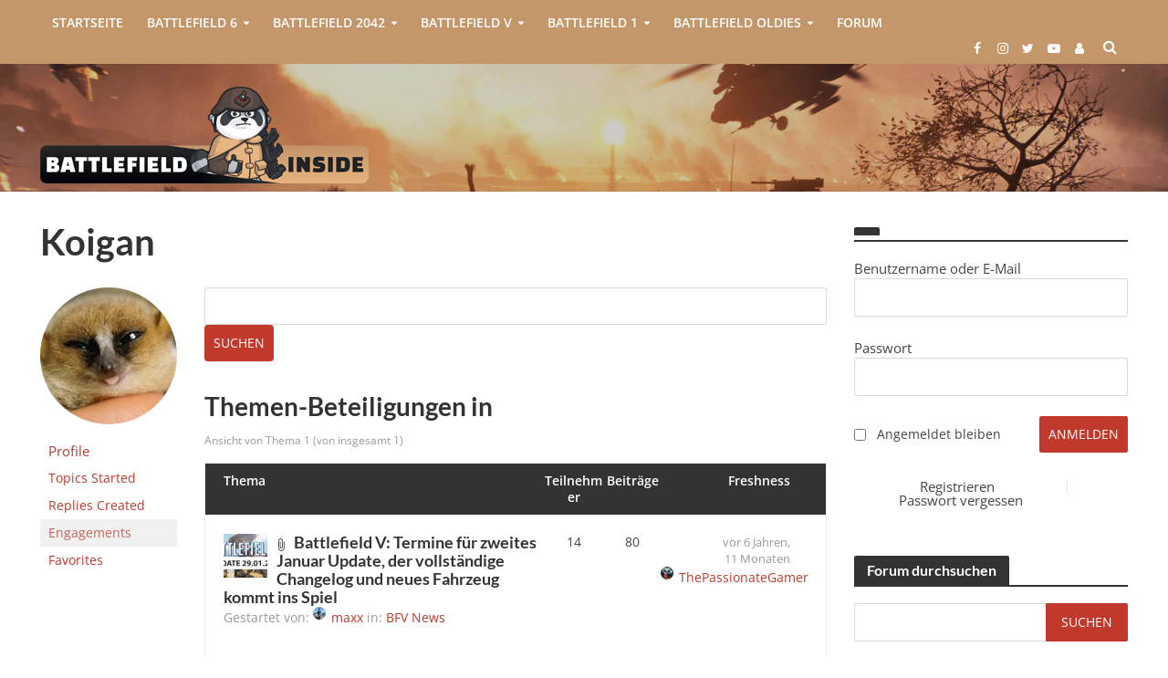

--- FILE ---
content_type: text/html; charset=UTF-8
request_url: https://www.battlefield-inside.de/forum/users/koigan/engagements/
body_size: 39457
content:
<!DOCTYPE html>
<html lang="de">
<head><meta charset="UTF-8"><script>if(navigator.userAgent.match(/MSIE|Internet Explorer/i)||navigator.userAgent.match(/Trident\/7\..*?rv:11/i)){var href=document.location.href;if(!href.match(/[?&]nowprocket/)){if(href.indexOf("?")==-1){if(href.indexOf("#")==-1){document.location.href=href+"?nowprocket=1"}else{document.location.href=href.replace("#","?nowprocket=1#")}}else{if(href.indexOf("#")==-1){document.location.href=href+"&nowprocket=1"}else{document.location.href=href.replace("#","&nowprocket=1#")}}}}</script><script>(()=>{class RocketLazyLoadScripts{constructor(){this.v="2.0.4",this.userEvents=["keydown","keyup","mousedown","mouseup","mousemove","mouseover","mouseout","touchmove","touchstart","touchend","touchcancel","wheel","click","dblclick","input"],this.attributeEvents=["onblur","onclick","oncontextmenu","ondblclick","onfocus","onmousedown","onmouseenter","onmouseleave","onmousemove","onmouseout","onmouseover","onmouseup","onmousewheel","onscroll","onsubmit"]}async t(){this.i(),this.o(),/iP(ad|hone)/.test(navigator.userAgent)&&this.h(),this.u(),this.l(this),this.m(),this.k(this),this.p(this),this._(),await Promise.all([this.R(),this.L()]),this.lastBreath=Date.now(),this.S(this),this.P(),this.D(),this.O(),this.M(),await this.C(this.delayedScripts.normal),await this.C(this.delayedScripts.defer),await this.C(this.delayedScripts.async),await this.T(),await this.F(),await this.j(),await this.A(),window.dispatchEvent(new Event("rocket-allScriptsLoaded")),this.everythingLoaded=!0,this.lastTouchEnd&&await new Promise(t=>setTimeout(t,500-Date.now()+this.lastTouchEnd)),this.I(),this.H(),this.U(),this.W()}i(){this.CSPIssue=sessionStorage.getItem("rocketCSPIssue"),document.addEventListener("securitypolicyviolation",t=>{this.CSPIssue||"script-src-elem"!==t.violatedDirective||"data"!==t.blockedURI||(this.CSPIssue=!0,sessionStorage.setItem("rocketCSPIssue",!0))},{isRocket:!0})}o(){window.addEventListener("pageshow",t=>{this.persisted=t.persisted,this.realWindowLoadedFired=!0},{isRocket:!0}),window.addEventListener("pagehide",()=>{this.onFirstUserAction=null},{isRocket:!0})}h(){let t;function e(e){t=e}window.addEventListener("touchstart",e,{isRocket:!0}),window.addEventListener("touchend",function i(o){o.changedTouches[0]&&t.changedTouches[0]&&Math.abs(o.changedTouches[0].pageX-t.changedTouches[0].pageX)<10&&Math.abs(o.changedTouches[0].pageY-t.changedTouches[0].pageY)<10&&o.timeStamp-t.timeStamp<200&&(window.removeEventListener("touchstart",e,{isRocket:!0}),window.removeEventListener("touchend",i,{isRocket:!0}),"INPUT"===o.target.tagName&&"text"===o.target.type||(o.target.dispatchEvent(new TouchEvent("touchend",{target:o.target,bubbles:!0})),o.target.dispatchEvent(new MouseEvent("mouseover",{target:o.target,bubbles:!0})),o.target.dispatchEvent(new PointerEvent("click",{target:o.target,bubbles:!0,cancelable:!0,detail:1,clientX:o.changedTouches[0].clientX,clientY:o.changedTouches[0].clientY})),event.preventDefault()))},{isRocket:!0})}q(t){this.userActionTriggered||("mousemove"!==t.type||this.firstMousemoveIgnored?"keyup"===t.type||"mouseover"===t.type||"mouseout"===t.type||(this.userActionTriggered=!0,this.onFirstUserAction&&this.onFirstUserAction()):this.firstMousemoveIgnored=!0),"click"===t.type&&t.preventDefault(),t.stopPropagation(),t.stopImmediatePropagation(),"touchstart"===this.lastEvent&&"touchend"===t.type&&(this.lastTouchEnd=Date.now()),"click"===t.type&&(this.lastTouchEnd=0),this.lastEvent=t.type,t.composedPath&&t.composedPath()[0].getRootNode()instanceof ShadowRoot&&(t.rocketTarget=t.composedPath()[0]),this.savedUserEvents.push(t)}u(){this.savedUserEvents=[],this.userEventHandler=this.q.bind(this),this.userEvents.forEach(t=>window.addEventListener(t,this.userEventHandler,{passive:!1,isRocket:!0})),document.addEventListener("visibilitychange",this.userEventHandler,{isRocket:!0})}U(){this.userEvents.forEach(t=>window.removeEventListener(t,this.userEventHandler,{passive:!1,isRocket:!0})),document.removeEventListener("visibilitychange",this.userEventHandler,{isRocket:!0}),this.savedUserEvents.forEach(t=>{(t.rocketTarget||t.target).dispatchEvent(new window[t.constructor.name](t.type,t))})}m(){const t="return false",e=Array.from(this.attributeEvents,t=>"data-rocket-"+t),i="["+this.attributeEvents.join("],[")+"]",o="[data-rocket-"+this.attributeEvents.join("],[data-rocket-")+"]",s=(e,i,o)=>{o&&o!==t&&(e.setAttribute("data-rocket-"+i,o),e["rocket"+i]=new Function("event",o),e.setAttribute(i,t))};new MutationObserver(t=>{for(const n of t)"attributes"===n.type&&(n.attributeName.startsWith("data-rocket-")||this.everythingLoaded?n.attributeName.startsWith("data-rocket-")&&this.everythingLoaded&&this.N(n.target,n.attributeName.substring(12)):s(n.target,n.attributeName,n.target.getAttribute(n.attributeName))),"childList"===n.type&&n.addedNodes.forEach(t=>{if(t.nodeType===Node.ELEMENT_NODE)if(this.everythingLoaded)for(const i of[t,...t.querySelectorAll(o)])for(const t of i.getAttributeNames())e.includes(t)&&this.N(i,t.substring(12));else for(const e of[t,...t.querySelectorAll(i)])for(const t of e.getAttributeNames())this.attributeEvents.includes(t)&&s(e,t,e.getAttribute(t))})}).observe(document,{subtree:!0,childList:!0,attributeFilter:[...this.attributeEvents,...e]})}I(){this.attributeEvents.forEach(t=>{document.querySelectorAll("[data-rocket-"+t+"]").forEach(e=>{this.N(e,t)})})}N(t,e){const i=t.getAttribute("data-rocket-"+e);i&&(t.setAttribute(e,i),t.removeAttribute("data-rocket-"+e))}k(t){Object.defineProperty(HTMLElement.prototype,"onclick",{get(){return this.rocketonclick||null},set(e){this.rocketonclick=e,this.setAttribute(t.everythingLoaded?"onclick":"data-rocket-onclick","this.rocketonclick(event)")}})}S(t){function e(e,i){let o=e[i];e[i]=null,Object.defineProperty(e,i,{get:()=>o,set(s){t.everythingLoaded?o=s:e["rocket"+i]=o=s}})}e(document,"onreadystatechange"),e(window,"onload"),e(window,"onpageshow");try{Object.defineProperty(document,"readyState",{get:()=>t.rocketReadyState,set(e){t.rocketReadyState=e},configurable:!0}),document.readyState="loading"}catch(t){console.log("WPRocket DJE readyState conflict, bypassing")}}l(t){this.originalAddEventListener=EventTarget.prototype.addEventListener,this.originalRemoveEventListener=EventTarget.prototype.removeEventListener,this.savedEventListeners=[],EventTarget.prototype.addEventListener=function(e,i,o){o&&o.isRocket||!t.B(e,this)&&!t.userEvents.includes(e)||t.B(e,this)&&!t.userActionTriggered||e.startsWith("rocket-")||t.everythingLoaded?t.originalAddEventListener.call(this,e,i,o):(t.savedEventListeners.push({target:this,remove:!1,type:e,func:i,options:o}),"mouseenter"!==e&&"mouseleave"!==e||t.originalAddEventListener.call(this,e,t.savedUserEvents.push,o))},EventTarget.prototype.removeEventListener=function(e,i,o){o&&o.isRocket||!t.B(e,this)&&!t.userEvents.includes(e)||t.B(e,this)&&!t.userActionTriggered||e.startsWith("rocket-")||t.everythingLoaded?t.originalRemoveEventListener.call(this,e,i,o):t.savedEventListeners.push({target:this,remove:!0,type:e,func:i,options:o})}}J(t,e){this.savedEventListeners=this.savedEventListeners.filter(i=>{let o=i.type,s=i.target||window;return e!==o||t!==s||(this.B(o,s)&&(i.type="rocket-"+o),this.$(i),!1)})}H(){EventTarget.prototype.addEventListener=this.originalAddEventListener,EventTarget.prototype.removeEventListener=this.originalRemoveEventListener,this.savedEventListeners.forEach(t=>this.$(t))}$(t){t.remove?this.originalRemoveEventListener.call(t.target,t.type,t.func,t.options):this.originalAddEventListener.call(t.target,t.type,t.func,t.options)}p(t){let e;function i(e){return t.everythingLoaded?e:e.split(" ").map(t=>"load"===t||t.startsWith("load.")?"rocket-jquery-load":t).join(" ")}function o(o){function s(e){const s=o.fn[e];o.fn[e]=o.fn.init.prototype[e]=function(){return this[0]===window&&t.userActionTriggered&&("string"==typeof arguments[0]||arguments[0]instanceof String?arguments[0]=i(arguments[0]):"object"==typeof arguments[0]&&Object.keys(arguments[0]).forEach(t=>{const e=arguments[0][t];delete arguments[0][t],arguments[0][i(t)]=e})),s.apply(this,arguments),this}}if(o&&o.fn&&!t.allJQueries.includes(o)){const e={DOMContentLoaded:[],"rocket-DOMContentLoaded":[]};for(const t in e)document.addEventListener(t,()=>{e[t].forEach(t=>t())},{isRocket:!0});o.fn.ready=o.fn.init.prototype.ready=function(i){function s(){parseInt(o.fn.jquery)>2?setTimeout(()=>i.bind(document)(o)):i.bind(document)(o)}return"function"==typeof i&&(t.realDomReadyFired?!t.userActionTriggered||t.fauxDomReadyFired?s():e["rocket-DOMContentLoaded"].push(s):e.DOMContentLoaded.push(s)),o([])},s("on"),s("one"),s("off"),t.allJQueries.push(o)}e=o}t.allJQueries=[],o(window.jQuery),Object.defineProperty(window,"jQuery",{get:()=>e,set(t){o(t)}})}P(){const t=new Map;document.write=document.writeln=function(e){const i=document.currentScript,o=document.createRange(),s=i.parentElement;let n=t.get(i);void 0===n&&(n=i.nextSibling,t.set(i,n));const c=document.createDocumentFragment();o.setStart(c,0),c.appendChild(o.createContextualFragment(e)),s.insertBefore(c,n)}}async R(){return new Promise(t=>{this.userActionTriggered?t():this.onFirstUserAction=t})}async L(){return new Promise(t=>{document.addEventListener("DOMContentLoaded",()=>{this.realDomReadyFired=!0,t()},{isRocket:!0})})}async j(){return this.realWindowLoadedFired?Promise.resolve():new Promise(t=>{window.addEventListener("load",t,{isRocket:!0})})}M(){this.pendingScripts=[];this.scriptsMutationObserver=new MutationObserver(t=>{for(const e of t)e.addedNodes.forEach(t=>{"SCRIPT"!==t.tagName||t.noModule||t.isWPRocket||this.pendingScripts.push({script:t,promise:new Promise(e=>{const i=()=>{const i=this.pendingScripts.findIndex(e=>e.script===t);i>=0&&this.pendingScripts.splice(i,1),e()};t.addEventListener("load",i,{isRocket:!0}),t.addEventListener("error",i,{isRocket:!0}),setTimeout(i,1e3)})})})}),this.scriptsMutationObserver.observe(document,{childList:!0,subtree:!0})}async F(){await this.X(),this.pendingScripts.length?(await this.pendingScripts[0].promise,await this.F()):this.scriptsMutationObserver.disconnect()}D(){this.delayedScripts={normal:[],async:[],defer:[]},document.querySelectorAll("script[type$=rocketlazyloadscript]").forEach(t=>{t.hasAttribute("data-rocket-src")?t.hasAttribute("async")&&!1!==t.async?this.delayedScripts.async.push(t):t.hasAttribute("defer")&&!1!==t.defer||"module"===t.getAttribute("data-rocket-type")?this.delayedScripts.defer.push(t):this.delayedScripts.normal.push(t):this.delayedScripts.normal.push(t)})}async _(){await this.L();let t=[];document.querySelectorAll("script[type$=rocketlazyloadscript][data-rocket-src]").forEach(e=>{let i=e.getAttribute("data-rocket-src");if(i&&!i.startsWith("data:")){i.startsWith("//")&&(i=location.protocol+i);try{const o=new URL(i).origin;o!==location.origin&&t.push({src:o,crossOrigin:e.crossOrigin||"module"===e.getAttribute("data-rocket-type")})}catch(t){}}}),t=[...new Map(t.map(t=>[JSON.stringify(t),t])).values()],this.Y(t,"preconnect")}async G(t){if(await this.K(),!0!==t.noModule||!("noModule"in HTMLScriptElement.prototype))return new Promise(e=>{let i;function o(){(i||t).setAttribute("data-rocket-status","executed"),e()}try{if(navigator.userAgent.includes("Firefox/")||""===navigator.vendor||this.CSPIssue)i=document.createElement("script"),[...t.attributes].forEach(t=>{let e=t.nodeName;"type"!==e&&("data-rocket-type"===e&&(e="type"),"data-rocket-src"===e&&(e="src"),i.setAttribute(e,t.nodeValue))}),t.text&&(i.text=t.text),t.nonce&&(i.nonce=t.nonce),i.hasAttribute("src")?(i.addEventListener("load",o,{isRocket:!0}),i.addEventListener("error",()=>{i.setAttribute("data-rocket-status","failed-network"),e()},{isRocket:!0}),setTimeout(()=>{i.isConnected||e()},1)):(i.text=t.text,o()),i.isWPRocket=!0,t.parentNode.replaceChild(i,t);else{const i=t.getAttribute("data-rocket-type"),s=t.getAttribute("data-rocket-src");i?(t.type=i,t.removeAttribute("data-rocket-type")):t.removeAttribute("type"),t.addEventListener("load",o,{isRocket:!0}),t.addEventListener("error",i=>{this.CSPIssue&&i.target.src.startsWith("data:")?(console.log("WPRocket: CSP fallback activated"),t.removeAttribute("src"),this.G(t).then(e)):(t.setAttribute("data-rocket-status","failed-network"),e())},{isRocket:!0}),s?(t.fetchPriority="high",t.removeAttribute("data-rocket-src"),t.src=s):t.src="data:text/javascript;base64,"+window.btoa(unescape(encodeURIComponent(t.text)))}}catch(i){t.setAttribute("data-rocket-status","failed-transform"),e()}});t.setAttribute("data-rocket-status","skipped")}async C(t){const e=t.shift();return e?(e.isConnected&&await this.G(e),this.C(t)):Promise.resolve()}O(){this.Y([...this.delayedScripts.normal,...this.delayedScripts.defer,...this.delayedScripts.async],"preload")}Y(t,e){this.trash=this.trash||[];let i=!0;var o=document.createDocumentFragment();t.forEach(t=>{const s=t.getAttribute&&t.getAttribute("data-rocket-src")||t.src;if(s&&!s.startsWith("data:")){const n=document.createElement("link");n.href=s,n.rel=e,"preconnect"!==e&&(n.as="script",n.fetchPriority=i?"high":"low"),t.getAttribute&&"module"===t.getAttribute("data-rocket-type")&&(n.crossOrigin=!0),t.crossOrigin&&(n.crossOrigin=t.crossOrigin),t.integrity&&(n.integrity=t.integrity),t.nonce&&(n.nonce=t.nonce),o.appendChild(n),this.trash.push(n),i=!1}}),document.head.appendChild(o)}W(){this.trash.forEach(t=>t.remove())}async T(){try{document.readyState="interactive"}catch(t){}this.fauxDomReadyFired=!0;try{await this.K(),this.J(document,"readystatechange"),document.dispatchEvent(new Event("rocket-readystatechange")),await this.K(),document.rocketonreadystatechange&&document.rocketonreadystatechange(),await this.K(),this.J(document,"DOMContentLoaded"),document.dispatchEvent(new Event("rocket-DOMContentLoaded")),await this.K(),this.J(window,"DOMContentLoaded"),window.dispatchEvent(new Event("rocket-DOMContentLoaded"))}catch(t){console.error(t)}}async A(){try{document.readyState="complete"}catch(t){}try{await this.K(),this.J(document,"readystatechange"),document.dispatchEvent(new Event("rocket-readystatechange")),await this.K(),document.rocketonreadystatechange&&document.rocketonreadystatechange(),await this.K(),this.J(window,"load"),window.dispatchEvent(new Event("rocket-load")),await this.K(),window.rocketonload&&window.rocketonload(),await this.K(),this.allJQueries.forEach(t=>t(window).trigger("rocket-jquery-load")),await this.K(),this.J(window,"pageshow");const t=new Event("rocket-pageshow");t.persisted=this.persisted,window.dispatchEvent(t),await this.K(),window.rocketonpageshow&&window.rocketonpageshow({persisted:this.persisted})}catch(t){console.error(t)}}async K(){Date.now()-this.lastBreath>45&&(await this.X(),this.lastBreath=Date.now())}async X(){return document.hidden?new Promise(t=>setTimeout(t)):new Promise(t=>requestAnimationFrame(t))}B(t,e){return e===document&&"readystatechange"===t||(e===document&&"DOMContentLoaded"===t||(e===window&&"DOMContentLoaded"===t||(e===window&&"load"===t||e===window&&"pageshow"===t)))}static run(){(new RocketLazyLoadScripts).t()}}RocketLazyLoadScripts.run()})();</script>

<meta name="viewport" content="width=device-width,initial-scale=1.0">
<link rel="pingback" href="https://www.battlefield-inside.de/xmlrpc.php">
<link rel="profile" href="https://gmpg.org/xfn/11" />

<!-- cis code start 27-jan-2022-->
<style type="text/css">
	
	/* Css to hide the first default comment on post page and also hide the image and link*/
	.single-post li#post_comment_replies ul li:first-child {
	    display: none;
	}
	.post_link_forum_custom {
    	display: none !important;
	}
	.post_image_forum_custom {
	    display: none !important;
	}
	.single-post .bbp-pagination-count {
	    display: none;
	}
	.bbp-threaded-replies li{
		display: block !important;
	}

	ul.bbp-threaded-replies p.post_link_forum_custom a {
	    display: none !important;
	}
	.single-topic li#post_comment_replies ul li:first-child .post_link_forum_custom{
	    display: block !important;
	}
	.single-topic li#post_comment_replies ul li:first-child .post_image_forum_custom{
	    display: block !important;
	}
	/*End css for hide the default comment and image and link*/

	/*css for comment threads*/

	.bbp-threaded-replies > li > .bbp-reply-header {
	    padding: 0px 0px !important;
	    border-bottom: none !important;
        border-top:  none !important;
	}

	.bbp-threaded-replies > li > .bbp-reply-header .bbp-meta {
	    padding: 5px 20px;
	}
    .bbp-threaded-replies > li > .bbp-reply-header {
        border-left: 1px solid #e2e2e2;
    }
    .bbp-threaded-replies > li > .bbp-reply-header .bbp-meta {
        padding: 5px 20px;
        background: #fcfcfc;
    }
	.bbp-threaded-replies > li .reply.type-reply {
        border-top: 1px solid #e2e2e2;
        width: 100% !important;
        border-left: 1px solid #e2e2e2;
    }

	.bbp-threaded-replies > li {
	    background: #fcfcfc !important;
	}
	.bbp-reply-content.comment-box {
	    float: none !important;
	}

    #bbpress-forums ul.bbp-threaded-replies {
        margin-left: 0px !important;
    }
    #bbpress-forums ul.bbp-threaded-replies > li {
        padding-left: 15px;
        border-left: 0px solid #e2e2e2 !important;
        background-color: #fcfcfc !important;
    }
    #bbpress-forums ul.bbp-threaded-replies {
        margin-left: 0px !important;
        position: relative;
    }
    #bbpress-forums ul.bbp-threaded-replies::after {
        position: absolute;
        content: "";
        border-top: 1px solid #e2e2e2;
        top: 0;
        width: 200%;
        height: 1px;
        left: -50%;
    }
    .bbp-replies > li.bbp-body > ul li > ul.bbp-threaded-replies > li {
        border-left: 0px !important;
    }

    .bbp-replies > li.bbp-body > ul > li {
        border-left: none !important;
    }
    ul.forums.bbp-replies {
        overflow: hidden;
    }

    /*End comment box css*/
  
	@media only screen and (max-width: 768px) {
	  .post_link_forum_custom {
	    margin-top:30px !important;
	  }
	}

</style>
<!-- cis code end 27-jan-2022-->

<title>Profil von Koigan &#8211; Battlefield-Inside.de</title>
<link data-wpr-hosted-gf-parameters="family=Open%20Sans%3A400%2C600%7CLato%3A400%2C700&subset=latin%2Clatin-ext&display=swap" href="https://www.battlefield-inside.de/wp-content/cache/fonts/1/google-fonts/css/1/5/4/fe58341e0d93ce6d5ad6cda97ab44.css" rel="stylesheet">
<script type="text/javascript">
	var dpc_lang = 'de';
	var dpc_current_language = 'de';
	var dpc_plugin_url = 'https://www.battlefield-inside.de/wp-content/plugins/delucks-seo';
    var ajaxurl = 'https://www.battlefield-inside.de/wp-admin/admin-ajax.php';
</script>
	<script type="rocketlazyloadscript" data-rocket-type="text/javascript">function theChampLoadEvent(e){var t=window.onload;if(typeof window.onload!="function"){window.onload=e}else{window.onload=function(){t();e()}}}</script>
		<script type="text/javascript">var theChampDefaultLang = 'de_DE', theChampCloseIconPath = 'https://www.battlefield-inside.de/wp-content/plugins/super-socializer/images/close.png';</script>
		<script type="rocketlazyloadscript">var theChampSiteUrl = 'https://www.battlefield-inside.de', theChampVerified = 0, theChampEmailPopup = 0, heateorSsMoreSharePopupSearchText = 'Search';</script>
			<script>var theChampLoadingImgPath = 'https://www.battlefield-inside.de/wp-content/plugins/super-socializer/images/ajax_loader.gif'; var theChampAjaxUrl = 'https://www.battlefield-inside.de/wp-admin/admin-ajax.php'; var theChampRedirectionUrl = 'https://www.battlefield-inside.de/forum/users/koigan/engagements/'; var theChampRegRedirectionUrl = 'https://www.battlefield-inside.de/forum/users/koigan/engagements/'; </script>
				<script type="rocketlazyloadscript"> var theChampFBKey = '', theChampSameTabLogin = '0', theChampVerified = 0; var theChampAjaxUrl = 'https://www.battlefield-inside.de/wp-admin/admin-ajax.php'; var theChampPopupTitle = ''; var theChampEmailPopup = 0; var theChampEmailAjaxUrl = 'https://www.battlefield-inside.de/wp-admin/admin-ajax.php'; var theChampEmailPopupTitle = ''; var theChampEmailPopupErrorMsg = ''; var theChampEmailPopupUniqueId = ''; var theChampEmailPopupVerifyMessage = ''; var theChampSteamAuthUrl = ""; var theChampCurrentPageUrl = 'https%3A%2F%2Fwww.battlefield-inside.de%2Fforum%2Fusers%2Fkoigan%2Fengagements%2F';  var heateorMSEnabled = 0, theChampTwitterAuthUrl = theChampSiteUrl + "?SuperSocializerAuth=Twitter&super_socializer_redirect_to=" + theChampCurrentPageUrl, theChampLineAuthUrl = theChampSiteUrl + "?SuperSocializerAuth=Line&super_socializer_redirect_to=" + theChampCurrentPageUrl, theChampLiveAuthUrl = theChampSiteUrl + "?SuperSocializerAuth=Live&super_socializer_redirect_to=" + theChampCurrentPageUrl, theChampFacebookAuthUrl = theChampSiteUrl + "?SuperSocializerAuth=Facebook&super_socializer_redirect_to=" + theChampCurrentPageUrl, theChampYahooAuthUrl = theChampSiteUrl + "?SuperSocializerAuth=Yahoo&super_socializer_redirect_to=" + theChampCurrentPageUrl, theChampGoogleAuthUrl = theChampSiteUrl + "?SuperSocializerAuth=Google&super_socializer_redirect_to=" + theChampCurrentPageUrl, theChampYoutubeAuthUrl = theChampSiteUrl + "?SuperSocializerAuth=Youtube&super_socializer_redirect_to=" + theChampCurrentPageUrl, theChampVkontakteAuthUrl = theChampSiteUrl + "?SuperSocializerAuth=Vkontakte&super_socializer_redirect_to=" + theChampCurrentPageUrl, theChampLinkedinAuthUrl = theChampSiteUrl + "?SuperSocializerAuth=Linkedin&super_socializer_redirect_to=" + theChampCurrentPageUrl, theChampInstagramAuthUrl = theChampSiteUrl + "?SuperSocializerAuth=Instagram&super_socializer_redirect_to=" + theChampCurrentPageUrl, theChampWordpressAuthUrl = theChampSiteUrl + "?SuperSocializerAuth=Wordpress&super_socializer_redirect_to=" + theChampCurrentPageUrl, theChampDribbbleAuthUrl = theChampSiteUrl + "?SuperSocializerAuth=Dribbble&super_socializer_redirect_to=" + theChampCurrentPageUrl, theChampGithubAuthUrl = theChampSiteUrl + "?SuperSocializerAuth=Github&super_socializer_redirect_to=" + theChampCurrentPageUrl, theChampSpotifyAuthUrl = theChampSiteUrl + "?SuperSocializerAuth=Spotify&super_socializer_redirect_to=" + theChampCurrentPageUrl, theChampKakaoAuthUrl = theChampSiteUrl + "?SuperSocializerAuth=Kakao&super_socializer_redirect_to=" + theChampCurrentPageUrl, theChampTwitchAuthUrl = theChampSiteUrl + "?SuperSocializerAuth=Twitch&super_socializer_redirect_to=" + theChampCurrentPageUrl, theChampRedditAuthUrl = theChampSiteUrl + "?SuperSocializerAuth=Reddit&super_socializer_redirect_to=" + theChampCurrentPageUrl, theChampDisqusAuthUrl = theChampSiteUrl + "?SuperSocializerAuth=Disqus&super_socializer_redirect_to=" + theChampCurrentPageUrl, theChampDropboxAuthUrl = theChampSiteUrl + "?SuperSocializerAuth=Dropbox&super_socializer_redirect_to=" + theChampCurrentPageUrl, theChampFoursquareAuthUrl = theChampSiteUrl + "?SuperSocializerAuth=Foursquare&super_socializer_redirect_to=" + theChampCurrentPageUrl, theChampAmazonAuthUrl = theChampSiteUrl + "?SuperSocializerAuth=Amazon&super_socializer_redirect_to=" + theChampCurrentPageUrl, theChampStackoverflowAuthUrl = theChampSiteUrl + "?SuperSocializerAuth=Stackoverflow&super_socializer_redirect_to=" + theChampCurrentPageUrl, theChampDiscordAuthUrl = theChampSiteUrl + "?SuperSocializerAuth=Discord&super_socializer_redirect_to=" + theChampCurrentPageUrl, theChampMailruAuthUrl = theChampSiteUrl + "?SuperSocializerAuth=Mailru&super_socializer_redirect_to=" + theChampCurrentPageUrl, theChampYandexAuthUrl = theChampSiteUrl + "?SuperSocializerAuth=Yandex&super_socializer_redirect_to=" + theChampCurrentPageUrl; theChampOdnoklassnikiAuthUrl = theChampSiteUrl + "?SuperSocializerAuth=Odnoklassniki&super_socializer_redirect_to=" + theChampCurrentPageUrl;</script>
			<style type="text/css">
						.the_champ_button_instagram span.the_champ_svg,a.the_champ_instagram span.the_champ_svg{background:radial-gradient(circle at 30% 107%,#fdf497 0,#fdf497 5%,#fd5949 45%,#d6249f 60%,#285aeb 90%)}
					.the_champ_horizontal_sharing .the_champ_svg,.heateor_ss_standard_follow_icons_container .the_champ_svg{
					color: #fff;
				border-width: 0px;
		border-style: solid;
		border-color: transparent;
	}
		.the_champ_horizontal_sharing .theChampTCBackground{
		color:#666;
	}
		.the_champ_horizontal_sharing span.the_champ_svg:hover,.heateor_ss_standard_follow_icons_container span.the_champ_svg:hover{
				border-color: transparent;
	}
		.the_champ_vertical_sharing span.the_champ_svg,.heateor_ss_floating_follow_icons_container span.the_champ_svg{
					color: #fff;
				border-width: 0px;
		border-style: solid;
		border-color: transparent;
	}
		.the_champ_vertical_sharing .theChampTCBackground{
		color:#666;
	}
		.the_champ_vertical_sharing span.the_champ_svg:hover,.heateor_ss_floating_follow_icons_container span.the_champ_svg:hover{
						border-color: transparent;
		}
	</style>
	
<link rel='dns-prefetch' href='//fonts.googleapis.com' />
<link href='https://fonts.gstatic.com' crossorigin rel='preconnect' />
<link rel="alternate" type="application/rss+xml" title="Battlefield-Inside.de &raquo; Feed" href="https://www.battlefield-inside.de/feed/" />
<link rel="alternate" type="application/rss+xml" title="Battlefield-Inside.de &raquo; Kommentar-Feed" href="https://www.battlefield-inside.de/comments/feed/" />
		<style>
			.lazyload,
			.lazyloading {
				max-width: 100%;
			}
		</style>
		<style id='wp-img-auto-sizes-contain-inline-css' type='text/css'>
img:is([sizes=auto i],[sizes^="auto," i]){contain-intrinsic-size:3000px 1500px}
/*# sourceURL=wp-img-auto-sizes-contain-inline-css */
</style>
<link data-minify="1" rel='stylesheet' id='dashicons-css' href='https://www.battlefield-inside.de/wp-content/cache/min/1/wp-includes/css/dashicons.min.css?ver=1766245439' type='text/css' media='all' />
<link data-minify="1" rel='stylesheet' id='theme-my-login-css' href='https://www.battlefield-inside.de/wp-content/cache/min/1/wp-content/plugins/theme-my-login/theme-my-login.css?ver=1766245439' type='text/css' media='all' />
<link rel='stylesheet' id='gdbbx-image-icons-css' href='https://www.battlefield-inside.de/wp-content/plugins/gd-bbpress-toolbox/templates/default/css/icons.min.css?ver=7.9.7900' type='text/css' media='all' />
<link data-minify="1" rel='stylesheet' id='gdbbx-toolbox-css' href='https://www.battlefield-inside.de/wp-content/cache/min/1/wp-content/plugins/gd-bbpress-toolbox/templates/default/css/toolbox-embed.min.css?ver=1766245439' type='text/css' media='all' />
<link data-minify="1" rel='stylesheet' id='gt-public-bootstrap-css' href='https://www.battlefield-inside.de/wp-content/cache/min/1/wp-content/plugins/gt-shortcodes/inc/bootstrap/css/gt.public.bootstrap.min.css?ver=1766245439' type='text/css' media='all' />
<link rel='stylesheet' id='gt-public-css' href='https://www.battlefield-inside.de/wp-content/plugins/gt-shortcodes/inc/css/gt-shortcodes.min.css?ver=6.9' type='text/css' media='all' />
<link data-minify="1" rel='stylesheet' id='gt-before-after-slider-css' href='https://www.battlefield-inside.de/wp-content/cache/min/1/wp-content/plugins/gt-shortcodes/inc/css/juxtapose.css?ver=1766245439' type='text/css' media='all' />
<style id='wp-emoji-styles-inline-css' type='text/css'>

	img.wp-smiley, img.emoji {
		display: inline !important;
		border: none !important;
		box-shadow: none !important;
		height: 1em !important;
		width: 1em !important;
		margin: 0 0.07em !important;
		vertical-align: -0.1em !important;
		background: none !important;
		padding: 0 !important;
	}
/*# sourceURL=wp-emoji-styles-inline-css */
</style>
<style id='wp-block-library-inline-css' type='text/css'>
:root{--wp-block-synced-color:#7a00df;--wp-block-synced-color--rgb:122,0,223;--wp-bound-block-color:var(--wp-block-synced-color);--wp-editor-canvas-background:#ddd;--wp-admin-theme-color:#007cba;--wp-admin-theme-color--rgb:0,124,186;--wp-admin-theme-color-darker-10:#006ba1;--wp-admin-theme-color-darker-10--rgb:0,107,160.5;--wp-admin-theme-color-darker-20:#005a87;--wp-admin-theme-color-darker-20--rgb:0,90,135;--wp-admin-border-width-focus:2px}@media (min-resolution:192dpi){:root{--wp-admin-border-width-focus:1.5px}}.wp-element-button{cursor:pointer}:root .has-very-light-gray-background-color{background-color:#eee}:root .has-very-dark-gray-background-color{background-color:#313131}:root .has-very-light-gray-color{color:#eee}:root .has-very-dark-gray-color{color:#313131}:root .has-vivid-green-cyan-to-vivid-cyan-blue-gradient-background{background:linear-gradient(135deg,#00d084,#0693e3)}:root .has-purple-crush-gradient-background{background:linear-gradient(135deg,#34e2e4,#4721fb 50%,#ab1dfe)}:root .has-hazy-dawn-gradient-background{background:linear-gradient(135deg,#faaca8,#dad0ec)}:root .has-subdued-olive-gradient-background{background:linear-gradient(135deg,#fafae1,#67a671)}:root .has-atomic-cream-gradient-background{background:linear-gradient(135deg,#fdd79a,#004a59)}:root .has-nightshade-gradient-background{background:linear-gradient(135deg,#330968,#31cdcf)}:root .has-midnight-gradient-background{background:linear-gradient(135deg,#020381,#2874fc)}:root{--wp--preset--font-size--normal:16px;--wp--preset--font-size--huge:42px}.has-regular-font-size{font-size:1em}.has-larger-font-size{font-size:2.625em}.has-normal-font-size{font-size:var(--wp--preset--font-size--normal)}.has-huge-font-size{font-size:var(--wp--preset--font-size--huge)}.has-text-align-center{text-align:center}.has-text-align-left{text-align:left}.has-text-align-right{text-align:right}.has-fit-text{white-space:nowrap!important}#end-resizable-editor-section{display:none}.aligncenter{clear:both}.items-justified-left{justify-content:flex-start}.items-justified-center{justify-content:center}.items-justified-right{justify-content:flex-end}.items-justified-space-between{justify-content:space-between}.screen-reader-text{border:0;clip-path:inset(50%);height:1px;margin:-1px;overflow:hidden;padding:0;position:absolute;width:1px;word-wrap:normal!important}.screen-reader-text:focus{background-color:#ddd;clip-path:none;color:#444;display:block;font-size:1em;height:auto;left:5px;line-height:normal;padding:15px 23px 14px;text-decoration:none;top:5px;width:auto;z-index:100000}html :where(.has-border-color){border-style:solid}html :where([style*=border-top-color]){border-top-style:solid}html :where([style*=border-right-color]){border-right-style:solid}html :where([style*=border-bottom-color]){border-bottom-style:solid}html :where([style*=border-left-color]){border-left-style:solid}html :where([style*=border-width]){border-style:solid}html :where([style*=border-top-width]){border-top-style:solid}html :where([style*=border-right-width]){border-right-style:solid}html :where([style*=border-bottom-width]){border-bottom-style:solid}html :where([style*=border-left-width]){border-left-style:solid}html :where(img[class*=wp-image-]){height:auto;max-width:100%}:where(figure){margin:0 0 1em}html :where(.is-position-sticky){--wp-admin--admin-bar--position-offset:var(--wp-admin--admin-bar--height,0px)}@media screen and (max-width:600px){html :where(.is-position-sticky){--wp-admin--admin-bar--position-offset:0px}}

/*# sourceURL=wp-block-library-inline-css */
</style><style id='global-styles-inline-css' type='text/css'>
:root{--wp--preset--aspect-ratio--square: 1;--wp--preset--aspect-ratio--4-3: 4/3;--wp--preset--aspect-ratio--3-4: 3/4;--wp--preset--aspect-ratio--3-2: 3/2;--wp--preset--aspect-ratio--2-3: 2/3;--wp--preset--aspect-ratio--16-9: 16/9;--wp--preset--aspect-ratio--9-16: 9/16;--wp--preset--color--black: #000000;--wp--preset--color--cyan-bluish-gray: #abb8c3;--wp--preset--color--white: #ffffff;--wp--preset--color--pale-pink: #f78da7;--wp--preset--color--vivid-red: #cf2e2e;--wp--preset--color--luminous-vivid-orange: #ff6900;--wp--preset--color--luminous-vivid-amber: #fcb900;--wp--preset--color--light-green-cyan: #7bdcb5;--wp--preset--color--vivid-green-cyan: #00d084;--wp--preset--color--pale-cyan-blue: #8ed1fc;--wp--preset--color--vivid-cyan-blue: #0693e3;--wp--preset--color--vivid-purple: #9b51e0;--wp--preset--color--herald-acc: #c0392b;--wp--preset--color--herald-meta: #999999;--wp--preset--color--herald-txt: #444444;--wp--preset--color--herald-bg: #ffffff;--wp--preset--color--herald-cat-3354: #34495e;--wp--preset--color--herald-cat-532: #16a085;--wp--preset--color--herald-cat-1977: #1abc9c#3498db;--wp--preset--color--herald-cat-2732: #f1c40f;--wp--preset--color--herald-cat-1797: #896700;--wp--preset--color--herald-cat-5970: #27ae60;--wp--preset--color--herald-cat-5758: #01b4f7;--wp--preset--color--herald-cat-6875: #9b59b6;--wp--preset--gradient--vivid-cyan-blue-to-vivid-purple: linear-gradient(135deg,rgb(6,147,227) 0%,rgb(155,81,224) 100%);--wp--preset--gradient--light-green-cyan-to-vivid-green-cyan: linear-gradient(135deg,rgb(122,220,180) 0%,rgb(0,208,130) 100%);--wp--preset--gradient--luminous-vivid-amber-to-luminous-vivid-orange: linear-gradient(135deg,rgb(252,185,0) 0%,rgb(255,105,0) 100%);--wp--preset--gradient--luminous-vivid-orange-to-vivid-red: linear-gradient(135deg,rgb(255,105,0) 0%,rgb(207,46,46) 100%);--wp--preset--gradient--very-light-gray-to-cyan-bluish-gray: linear-gradient(135deg,rgb(238,238,238) 0%,rgb(169,184,195) 100%);--wp--preset--gradient--cool-to-warm-spectrum: linear-gradient(135deg,rgb(74,234,220) 0%,rgb(151,120,209) 20%,rgb(207,42,186) 40%,rgb(238,44,130) 60%,rgb(251,105,98) 80%,rgb(254,248,76) 100%);--wp--preset--gradient--blush-light-purple: linear-gradient(135deg,rgb(255,206,236) 0%,rgb(152,150,240) 100%);--wp--preset--gradient--blush-bordeaux: linear-gradient(135deg,rgb(254,205,165) 0%,rgb(254,45,45) 50%,rgb(107,0,62) 100%);--wp--preset--gradient--luminous-dusk: linear-gradient(135deg,rgb(255,203,112) 0%,rgb(199,81,192) 50%,rgb(65,88,208) 100%);--wp--preset--gradient--pale-ocean: linear-gradient(135deg,rgb(255,245,203) 0%,rgb(182,227,212) 50%,rgb(51,167,181) 100%);--wp--preset--gradient--electric-grass: linear-gradient(135deg,rgb(202,248,128) 0%,rgb(113,206,126) 100%);--wp--preset--gradient--midnight: linear-gradient(135deg,rgb(2,3,129) 0%,rgb(40,116,252) 100%);--wp--preset--font-size--small: 12.8px;--wp--preset--font-size--medium: 20px;--wp--preset--font-size--large: 22.4px;--wp--preset--font-size--x-large: 42px;--wp--preset--font-size--normal: 16px;--wp--preset--font-size--huge: 28.8px;--wp--preset--spacing--20: 0.44rem;--wp--preset--spacing--30: 0.67rem;--wp--preset--spacing--40: 1rem;--wp--preset--spacing--50: 1.5rem;--wp--preset--spacing--60: 2.25rem;--wp--preset--spacing--70: 3.38rem;--wp--preset--spacing--80: 5.06rem;--wp--preset--shadow--natural: 6px 6px 9px rgba(0, 0, 0, 0.2);--wp--preset--shadow--deep: 12px 12px 50px rgba(0, 0, 0, 0.4);--wp--preset--shadow--sharp: 6px 6px 0px rgba(0, 0, 0, 0.2);--wp--preset--shadow--outlined: 6px 6px 0px -3px rgb(255, 255, 255), 6px 6px rgb(0, 0, 0);--wp--preset--shadow--crisp: 6px 6px 0px rgb(0, 0, 0);}:where(.is-layout-flex){gap: 0.5em;}:where(.is-layout-grid){gap: 0.5em;}body .is-layout-flex{display: flex;}.is-layout-flex{flex-wrap: wrap;align-items: center;}.is-layout-flex > :is(*, div){margin: 0;}body .is-layout-grid{display: grid;}.is-layout-grid > :is(*, div){margin: 0;}:where(.wp-block-columns.is-layout-flex){gap: 2em;}:where(.wp-block-columns.is-layout-grid){gap: 2em;}:where(.wp-block-post-template.is-layout-flex){gap: 1.25em;}:where(.wp-block-post-template.is-layout-grid){gap: 1.25em;}.has-black-color{color: var(--wp--preset--color--black) !important;}.has-cyan-bluish-gray-color{color: var(--wp--preset--color--cyan-bluish-gray) !important;}.has-white-color{color: var(--wp--preset--color--white) !important;}.has-pale-pink-color{color: var(--wp--preset--color--pale-pink) !important;}.has-vivid-red-color{color: var(--wp--preset--color--vivid-red) !important;}.has-luminous-vivid-orange-color{color: var(--wp--preset--color--luminous-vivid-orange) !important;}.has-luminous-vivid-amber-color{color: var(--wp--preset--color--luminous-vivid-amber) !important;}.has-light-green-cyan-color{color: var(--wp--preset--color--light-green-cyan) !important;}.has-vivid-green-cyan-color{color: var(--wp--preset--color--vivid-green-cyan) !important;}.has-pale-cyan-blue-color{color: var(--wp--preset--color--pale-cyan-blue) !important;}.has-vivid-cyan-blue-color{color: var(--wp--preset--color--vivid-cyan-blue) !important;}.has-vivid-purple-color{color: var(--wp--preset--color--vivid-purple) !important;}.has-black-background-color{background-color: var(--wp--preset--color--black) !important;}.has-cyan-bluish-gray-background-color{background-color: var(--wp--preset--color--cyan-bluish-gray) !important;}.has-white-background-color{background-color: var(--wp--preset--color--white) !important;}.has-pale-pink-background-color{background-color: var(--wp--preset--color--pale-pink) !important;}.has-vivid-red-background-color{background-color: var(--wp--preset--color--vivid-red) !important;}.has-luminous-vivid-orange-background-color{background-color: var(--wp--preset--color--luminous-vivid-orange) !important;}.has-luminous-vivid-amber-background-color{background-color: var(--wp--preset--color--luminous-vivid-amber) !important;}.has-light-green-cyan-background-color{background-color: var(--wp--preset--color--light-green-cyan) !important;}.has-vivid-green-cyan-background-color{background-color: var(--wp--preset--color--vivid-green-cyan) !important;}.has-pale-cyan-blue-background-color{background-color: var(--wp--preset--color--pale-cyan-blue) !important;}.has-vivid-cyan-blue-background-color{background-color: var(--wp--preset--color--vivid-cyan-blue) !important;}.has-vivid-purple-background-color{background-color: var(--wp--preset--color--vivid-purple) !important;}.has-black-border-color{border-color: var(--wp--preset--color--black) !important;}.has-cyan-bluish-gray-border-color{border-color: var(--wp--preset--color--cyan-bluish-gray) !important;}.has-white-border-color{border-color: var(--wp--preset--color--white) !important;}.has-pale-pink-border-color{border-color: var(--wp--preset--color--pale-pink) !important;}.has-vivid-red-border-color{border-color: var(--wp--preset--color--vivid-red) !important;}.has-luminous-vivid-orange-border-color{border-color: var(--wp--preset--color--luminous-vivid-orange) !important;}.has-luminous-vivid-amber-border-color{border-color: var(--wp--preset--color--luminous-vivid-amber) !important;}.has-light-green-cyan-border-color{border-color: var(--wp--preset--color--light-green-cyan) !important;}.has-vivid-green-cyan-border-color{border-color: var(--wp--preset--color--vivid-green-cyan) !important;}.has-pale-cyan-blue-border-color{border-color: var(--wp--preset--color--pale-cyan-blue) !important;}.has-vivid-cyan-blue-border-color{border-color: var(--wp--preset--color--vivid-cyan-blue) !important;}.has-vivid-purple-border-color{border-color: var(--wp--preset--color--vivid-purple) !important;}.has-vivid-cyan-blue-to-vivid-purple-gradient-background{background: var(--wp--preset--gradient--vivid-cyan-blue-to-vivid-purple) !important;}.has-light-green-cyan-to-vivid-green-cyan-gradient-background{background: var(--wp--preset--gradient--light-green-cyan-to-vivid-green-cyan) !important;}.has-luminous-vivid-amber-to-luminous-vivid-orange-gradient-background{background: var(--wp--preset--gradient--luminous-vivid-amber-to-luminous-vivid-orange) !important;}.has-luminous-vivid-orange-to-vivid-red-gradient-background{background: var(--wp--preset--gradient--luminous-vivid-orange-to-vivid-red) !important;}.has-very-light-gray-to-cyan-bluish-gray-gradient-background{background: var(--wp--preset--gradient--very-light-gray-to-cyan-bluish-gray) !important;}.has-cool-to-warm-spectrum-gradient-background{background: var(--wp--preset--gradient--cool-to-warm-spectrum) !important;}.has-blush-light-purple-gradient-background{background: var(--wp--preset--gradient--blush-light-purple) !important;}.has-blush-bordeaux-gradient-background{background: var(--wp--preset--gradient--blush-bordeaux) !important;}.has-luminous-dusk-gradient-background{background: var(--wp--preset--gradient--luminous-dusk) !important;}.has-pale-ocean-gradient-background{background: var(--wp--preset--gradient--pale-ocean) !important;}.has-electric-grass-gradient-background{background: var(--wp--preset--gradient--electric-grass) !important;}.has-midnight-gradient-background{background: var(--wp--preset--gradient--midnight) !important;}.has-small-font-size{font-size: var(--wp--preset--font-size--small) !important;}.has-medium-font-size{font-size: var(--wp--preset--font-size--medium) !important;}.has-large-font-size{font-size: var(--wp--preset--font-size--large) !important;}.has-x-large-font-size{font-size: var(--wp--preset--font-size--x-large) !important;}
/*# sourceURL=global-styles-inline-css */
</style>

<style id='classic-theme-styles-inline-css' type='text/css'>
/*! This file is auto-generated */
.wp-block-button__link{color:#fff;background-color:#32373c;border-radius:9999px;box-shadow:none;text-decoration:none;padding:calc(.667em + 2px) calc(1.333em + 2px);font-size:1.125em}.wp-block-file__button{background:#32373c;color:#fff;text-decoration:none}
/*# sourceURL=/wp-includes/css/classic-themes.min.css */
</style>
<link rel='stylesheet' id='bbp-default-css' href='https://www.battlefield-inside.de/wp-content/plugins/bbpress/templates/default/css/bbpress.min.css?ver=2.6.14' type='text/css' media='all' />
<link data-minify="1" rel='stylesheet' id='frontend-css' href='https://www.battlefield-inside.de/wp-content/cache/min/1/wp-content/plugins/delucks-seo/modules/professional/author/assets/css/frontend.css?ver=1766245439' type='text/css' media='all' />
<link data-minify="1" rel='stylesheet' id='mks_shortcodes_simple_line_icons-css' href='https://www.battlefield-inside.de/wp-content/cache/min/1/wp-content/plugins/meks-flexible-shortcodes/css/simple-line/simple-line-icons.css?ver=1766245439' type='text/css' media='screen' />
<link data-minify="1" rel='stylesheet' id='mks_shortcodes_css-css' href='https://www.battlefield-inside.de/wp-content/cache/min/1/wp-content/plugins/meks-flexible-shortcodes/css/style.css?ver=1766245439' type='text/css' media='screen' />
<link rel='stylesheet' id='wp-monalisa-css' href='https://www.battlefield-inside.de/wp-content/plugins/wp-monalisa/wp-monalisa-default.css?ver=9999' type='text/css' media='all' />
<link data-minify="1" rel='stylesheet' id='wp-polls-css' href='https://www.battlefield-inside.de/wp-content/cache/min/1/wp-content/plugins/wp-polls/polls-css.css?ver=1766245439' type='text/css' media='all' />
<style id='wp-polls-inline-css' type='text/css'>
.wp-polls .pollbar {
	margin: 1px;
	font-size: 8px;
	line-height: 10px;
	height: 10px;
	background-image: url('https://www.battlefield-inside.de/wp-content/plugins/wp-polls/images/default_gradient/pollbg.gif');
	border: 1px solid #c8c8c8;
}

/*# sourceURL=wp-polls-inline-css */
</style>

<link data-minify="1" rel='stylesheet' id='herald-font-awesome-css' href='https://www.battlefield-inside.de/wp-content/cache/min/1/wp-content/themes/herald/assets/css/font-awesome.css?ver=1766245439' type='text/css' media='all' />
<link data-minify="1" rel='stylesheet' id='herald-bootstrap-css' href='https://www.battlefield-inside.de/wp-content/cache/min/1/wp-content/themes/herald/assets/css/bootstrap.css?ver=1766245439' type='text/css' media='all' />
<link data-minify="1" rel='stylesheet' id='herald-magnific-popup-css' href='https://www.battlefield-inside.de/wp-content/cache/min/1/wp-content/themes/herald/assets/css/magnific-popup.css?ver=1766245439' type='text/css' media='all' />
<link data-minify="1" rel='stylesheet' id='herald-owl-carousel-css' href='https://www.battlefield-inside.de/wp-content/cache/min/1/wp-content/themes/herald/assets/css/owl.carousel.css?ver=1766245439' type='text/css' media='all' />
<link data-minify="1" rel='stylesheet' id='herald-main-css' href='https://www.battlefield-inside.de/wp-content/cache/min/1/wp-content/themes/herald/assets/css/main.css?ver=1766245439' type='text/css' media='all' />
<style id='herald-main-inline-css' type='text/css'>
h1, .h1, .herald-no-sid .herald-posts .h2{ font-size: 4.0rem; }h2, .h2, .herald-no-sid .herald-posts .h3{ font-size: 3.3rem; }h3, .h3, .herald-no-sid .herald-posts .h4 { font-size: 2.8rem; }h4, .h4, .herald-no-sid .herald-posts .h5 { font-size: 2.3rem; }h5, .h5, .herald-no-sid .herald-posts .h6 { font-size: 1.9rem; }h6, .h6, .herald-no-sid .herald-posts .h7 { font-size: 1.6rem; }.h7 {font-size: 1.4rem;}.herald-entry-content, .herald-sidebar{font-size: 1.6rem;}.entry-content .entry-headline{font-size: 1.9rem;}body{font-size: 1.6rem;}.widget{font-size: 1.5rem;}.herald-menu{font-size: 1.4rem;}.herald-mod-title .herald-mod-h, .herald-sidebar .widget-title{font-size: 1.6rem;}.entry-meta .meta-item, .entry-meta a, .entry-meta span{font-size: 1.4rem;}.entry-meta.meta-small .meta-item, .entry-meta.meta-small a, .entry-meta.meta-small span{font-size: 1.3rem;}.herald-site-header .header-top,.header-top .herald-in-popup,.header-top .herald-menu ul {background: #111111;color: #aaaaaa;}.header-top a {color: #aaaaaa;}.header-top a:hover,.header-top .herald-menu li:hover > a{color: #ffffff;}.header-top .herald-menu-popup:hover > span,.header-top .herald-menu-popup-search span:hover,.header-top .herald-menu-popup-search.herald-search-active{color: #ffffff;}#wp-calendar tbody td a{background: #c0392b;color:#FFF;}.header-top .herald-login #loginform label,.header-top .herald-login p,.header-top a.btn-logout {color: #ffffff;}.header-top .herald-login #loginform input {color: #111111;}.header-top .herald-login .herald-registration-link:after {background: rgba(255,255,255,0.25);}.header-top .herald-login #loginform input[type=submit],.header-top .herald-in-popup .btn-logout {background-color: #ffffff;color: #111111;}.header-top a.btn-logout:hover{color: #111111;}.header-middle{background-color: ;color: #ffffff;}.header-middle a{color: #ffffff;}.header-middle.herald-header-wraper,.header-middle .col-lg-12{height: 140px;}.header-middle .site-title img{max-height: 140px;}.header-middle .sub-menu{background-color: #ffffff;}.header-middle .sub-menu a,.header-middle .herald-search-submit:hover,.header-middle li.herald-mega-menu .col-lg-3 a:hover,.header-middle li.herald-mega-menu .col-lg-3 a:hover:after{color: #111111;}.header-middle .herald-menu li:hover > a,.header-middle .herald-menu-popup-search:hover > span,.header-middle .herald-cart-icon:hover > a{color: #111111;background-color: #ffffff;}.header-middle .current-menu-parent a,.header-middle .current-menu-ancestor a,.header-middle .current_page_item > a,.header-middle .current-menu-item > a{background-color: rgba(255,255,255,0.2); }.header-middle .sub-menu > li > a,.header-middle .herald-search-submit,.header-middle li.herald-mega-menu .col-lg-3 a{color: rgba(17,17,17,0.7); }.header-middle .sub-menu > li:hover > a{color: #111111; }.header-middle .herald-in-popup{background-color: #ffffff;}.header-middle .herald-menu-popup a{color: #111111;}.header-middle .herald-in-popup{background-color: #ffffff;}.header-middle .herald-search-input{color: #111111;}.header-middle .herald-menu-popup a{color: #111111;}.header-middle .herald-menu-popup > span,.header-middle .herald-search-active > span{color: #ffffff;}.header-middle .herald-menu-popup:hover > span,.header-middle .herald-search-active > span{background-color: #ffffff;color: #111111;}.header-middle .herald-login #loginform label,.header-middle .herald-login #loginform input,.header-middle .herald-login p,.header-middle a.btn-logout,.header-middle .herald-login .herald-registration-link:hover,.header-middle .herald-login .herald-lost-password-link:hover {color: #111111;}.header-middle .herald-login .herald-registration-link:after {background: rgba(17,17,17,0.15);}.header-middle .herald-login a,.header-middle .herald-username a {color: #111111;}.header-middle .herald-login a:hover,.header-middle .herald-login .herald-registration-link,.header-middle .herald-login .herald-lost-password-link {color: ;}.header-middle .herald-login #loginform input[type=submit],.header-middle .herald-in-popup .btn-logout {background-color: ;color: #ffffff;}.header-middle a.btn-logout:hover{color: #ffffff;}.header-bottom{background: #c4976a;color: #ffffff;}.header-bottom a,.header-bottom .herald-site-header .herald-search-submit{color: #ffffff;}.header-bottom a:hover{color: #424242;}.header-bottom a:hover,.header-bottom .herald-menu li:hover > a,.header-bottom li.herald-mega-menu .col-lg-3 a:hover:after{color: #424242;}.header-bottom .herald-menu li:hover > a,.header-bottom .herald-menu-popup-search:hover > span,.header-bottom .herald-cart-icon:hover > a {color: #424242;background-color: #ffffff;}.header-bottom .current-menu-parent a,.header-bottom .current-menu-ancestor a,.header-bottom .current_page_item > a,.header-bottom .current-menu-item > a {background-color: rgba(255,255,255,0.2); }.header-bottom .sub-menu{background-color: #ffffff;}.header-bottom .herald-menu li.herald-mega-menu .col-lg-3 a,.header-bottom .sub-menu > li > a,.header-bottom .herald-search-submit{color: rgba(66,66,66,0.7); }.header-bottom .herald-menu li.herald-mega-menu .col-lg-3 a:hover,.header-bottom .sub-menu > li:hover > a{color: #424242; }.header-bottom .sub-menu > li > a,.header-bottom .herald-search-submit{color: rgba(66,66,66,0.7); }.header-bottom .sub-menu > li:hover > a{color: #424242; }.header-bottom .herald-in-popup {background-color: #ffffff;}.header-bottom .herald-menu-popup a {color: #424242;}.header-bottom .herald-in-popup,.header-bottom .herald-search-input {background-color: #ffffff;}.header-bottom .herald-menu-popup a,.header-bottom .herald-search-input{color: #424242;}.header-bottom .herald-menu-popup > span,.header-bottom .herald-search-active > span{color: #ffffff;}.header-bottom .herald-menu-popup:hover > span,.header-bottom .herald-search-active > span{background-color: #ffffff;color: #424242;}.header-bottom .herald-login #loginform label,.header-bottom .herald-login #loginform input,.header-bottom .herald-login p,.header-bottom a.btn-logout,.header-bottom .herald-login .herald-registration-link:hover,.header-bottom .herald-login .herald-lost-password-link:hover,.herald-responsive-header .herald-login #loginform label,.herald-responsive-header .herald-login #loginform input,.herald-responsive-header .herald-login p,.herald-responsive-header a.btn-logout,.herald-responsive-header .herald-login .herald-registration-link:hover,.herald-responsive-header .herald-login .herald-lost-password-link:hover {color: #424242;}.header-bottom .herald-login .herald-registration-link:after,.herald-responsive-header .herald-login .herald-registration-link:after {background: rgba(66,66,66,0.15);}.header-bottom .herald-login a,.herald-responsive-header .herald-login a {color: #424242;}.header-bottom .herald-login a:hover,.header-bottom .herald-login .herald-registration-link,.header-bottom .herald-login .herald-lost-password-link,.herald-responsive-header .herald-login a:hover,.herald-responsive-header .herald-login .herald-registration-link,.herald-responsive-header .herald-login .herald-lost-password-link {color: #c4976a;}.header-bottom .herald-login #loginform input[type=submit],.herald-responsive-header .herald-login #loginform input[type=submit],.header-bottom .herald-in-popup .btn-logout,.herald-responsive-header .herald-in-popup .btn-logout {background-color: #c4976a;color: #ffffff;}.header-bottom a.btn-logout:hover,.herald-responsive-header a.btn-logout:hover {color: #ffffff;}.herald-header-sticky{background: #0288d1;color: #ffffff;}.herald-header-sticky a{color: #ffffff;}.herald-header-sticky .herald-menu li:hover > a{color: #444444;background-color: #ffffff;}.herald-header-sticky .sub-menu{background-color: #ffffff;}.herald-header-sticky .sub-menu a{color: #444444;}.herald-header-sticky .sub-menu > li:hover > a{color: #0288d1;}.herald-header-sticky .herald-in-popup,.herald-header-sticky .herald-search-input {background-color: #ffffff;}.herald-header-sticky .herald-menu-popup a{color: #444444;}.herald-header-sticky .herald-menu-popup > span,.herald-header-sticky .herald-search-active > span{color: #ffffff;}.herald-header-sticky .herald-menu-popup:hover > span,.herald-header-sticky .herald-search-active > span{background-color: #ffffff;color: #444444;}.herald-header-sticky .herald-search-input,.herald-header-sticky .herald-search-submit{color: #444444;}.herald-header-sticky .herald-menu li:hover > a,.herald-header-sticky .herald-menu-popup-search:hover > span,.herald-header-sticky .herald-cart-icon:hover a {color: #444444;background-color: #ffffff;}.herald-header-sticky .herald-login #loginform label,.herald-header-sticky .herald-login #loginform input,.herald-header-sticky .herald-login p,.herald-header-sticky a.btn-logout,.herald-header-sticky .herald-login .herald-registration-link:hover,.herald-header-sticky .herald-login .herald-lost-password-link:hover {color: #444444;}.herald-header-sticky .herald-login .herald-registration-link:after {background: rgba(68,68,68,0.15);}.herald-header-sticky .herald-login a {color: #444444;}.herald-header-sticky .herald-login a:hover,.herald-header-sticky .herald-login .herald-registration-link,.herald-header-sticky .herald-login .herald-lost-password-link {color: #0288d1;}.herald-header-sticky .herald-login #loginform input[type=submit],.herald-header-sticky .herald-in-popup .btn-logout {background-color: #0288d1;color: #ffffff;}.herald-header-sticky a.btn-logout:hover{color: #ffffff;}.header-trending{background: #eeeeee;color: #666666;}.header-trending a{color: #666666;}.header-trending a:hover{color: #111111;}body {background-color:transparent;background-repeat:no-repeat;background-size:cover;background-attachment:fixed;background-image:url('https://www.battlefield-inside.de/wp-content/uploads/2025/10/Battlefield6-Blackwell-bg.jpg');color: #444444;font-family: 'Open Sans';font-weight: 400;}.herald-site-content{background-color:#ffffff; box-shadow: 0 0 0 1px rgba(68,68,68,0.1);}h1, h2, h3, h4, h5, h6,.h1, .h2, .h3, .h4, .h5, .h6, .h7,.wp-block-cover .wp-block-cover-image-text, .wp-block-cover .wp-block-cover-text, .wp-block-cover h2, .wp-block-cover-image .wp-block-cover-image-text, .wp-block-cover-image .wp-block-cover-text, .wp-block-cover-image h2{font-family: 'Lato';font-weight: 700;}.header-middle .herald-menu,.header-bottom .herald-menu,.herald-header-sticky .herald-menu,.herald-mobile-nav{font-family: 'Open Sans';font-weight: 600;}.herald-menu li.herald-mega-menu .herald-ovrld .meta-category a{font-family: 'Open Sans';font-weight: 400;}.herald-entry-content blockquote p{color: #c0392b;}pre {background: rgba(68,68,68,0.06);border: 1px solid rgba(68,68,68,0.2);}thead {background: rgba(68,68,68,0.06);}a,.entry-title a:hover,.herald-menu .sub-menu li .meta-category a{color: #c0392b;}.entry-meta-wrapper .entry-meta span:before,.entry-meta-wrapper .entry-meta a:before,.entry-meta-wrapper .entry-meta .meta-item:before,.entry-meta-wrapper .entry-meta div,li.herald-mega-menu .sub-menu .entry-title a,.entry-meta-wrapper .herald-author-twitter{color: #444444;}.herald-mod-title h1,.herald-mod-title h2,.herald-mod-title h4{color: #ffffff;}.herald-mod-head:after,.herald-mod-title .herald-color,.widget-title:after,.widget-title span{color: #ffffff;background-color: #333333;}.herald-mod-title .herald-color a{color: #ffffff;}.herald-ovrld .meta-category a,.herald-fa-wrapper .meta-category a{background-color: #c0392b;}.meta-tags a,.widget_tag_cloud a,.herald-share-meta:after,.wp-block-tag-cloud a{background: rgba(51,51,51,0.1);}h1, h2, h3, h4, h5, h6,.entry-title a {color: #333333;}.herald-pagination .page-numbers,.herald-mod-subnav a,.herald-mod-actions a,.herald-slider-controls div,.meta-tags a,.widget.widget_tag_cloud a,.herald-sidebar .mks_autor_link_wrap a,.herald-sidebar .meks-instagram-follow-link a,.mks_themeforest_widget .mks_read_more a,.herald-read-more,.wp-block-tag-cloud a{color: #444444;}.widget.widget_tag_cloud a:hover,.entry-content .meta-tags a:hover,.wp-block-tag-cloud a:hover{background-color: #c0392b;color: #FFF;}.herald-pagination .prev.page-numbers,.herald-pagination .next.page-numbers,.herald-pagination .prev.page-numbers:hover,.herald-pagination .next.page-numbers:hover,.herald-pagination .page-numbers.current,.herald-pagination .page-numbers.current:hover,.herald-next a,.herald-pagination .herald-next a:hover,.herald-prev a,.herald-pagination .herald-prev a:hover,.herald-load-more a,.herald-load-more a:hover,.entry-content .herald-search-submit,.herald-mod-desc .herald-search-submit,.wpcf7-submit,body div.wpforms-container-full .wpforms-form input[type=submit], body div.wpforms-container-full .wpforms-form button[type=submit], body div.wpforms-container-full .wpforms-form .wpforms-page-button {background-color:#c0392b;color: #FFF;}.herald-pagination .page-numbers:hover{background-color: rgba(68,68,68,0.1);}.widget a,.recentcomments a,.widget a:hover,.herald-sticky-next a:hover,.herald-sticky-prev a:hover,.herald-mod-subnav a:hover,.herald-mod-actions a:hover,.herald-slider-controls div:hover,.meta-tags a:hover,.widget_tag_cloud a:hover,.mks_autor_link_wrap a:hover,.meks-instagram-follow-link a:hover,.mks_themeforest_widget .mks_read_more a:hover,.herald-read-more:hover,.widget .entry-title a:hover,li.herald-mega-menu .sub-menu .entry-title a:hover,.entry-meta-wrapper .meta-item:hover a,.entry-meta-wrapper .meta-item:hover a:before,.entry-meta-wrapper .herald-share:hover > span,.entry-meta-wrapper .herald-author-name:hover,.entry-meta-wrapper .herald-author-twitter:hover,.entry-meta-wrapper .herald-author-twitter:hover:before{color:#c0392b;}.widget ul li a,.widget .entry-title a,.herald-author-name,.entry-meta-wrapper .meta-item,.entry-meta-wrapper .meta-item span,.entry-meta-wrapper .meta-item a,.herald-mod-actions a{color: #444444;}.widget li:before{background: rgba(68,68,68,0.3);}.widget_categories .count{background: #c0392b;color: #FFF;}input[type="submit"],button[type="submit"],body div.wpforms-container-full .wpforms-form input[type=submit]:hover, body div.wpforms-container-full .wpforms-form button[type=submit]:hover, body div.wpforms-container-full .wpforms-form .wpforms-page-button:hover,.spinner > div{background-color: #c0392b;}.herald-mod-actions a:hover,.comment-body .edit-link a,.herald-breadcrumbs a:hover{color:#c0392b;}.herald-header-wraper .herald-soc-nav a:hover,.meta-tags span,li.herald-mega-menu .herald-ovrld .entry-title a,li.herald-mega-menu .herald-ovrld .entry-title a:hover,.herald-ovrld .entry-meta .herald-reviews i:before{color: #FFF;}.entry-meta .meta-item, .entry-meta span, .entry-meta a,.meta-category span,.post-date,.recentcomments,.rss-date,.comment-metadata a,.entry-meta a:hover,.herald-menu li.herald-mega-menu .col-lg-3 a:after,.herald-breadcrumbs,.herald-breadcrumbs a,.entry-meta .herald-reviews i:before{color: #999999;}.herald-lay-a .herald-lay-over{background: #ffffff;}.herald-pagination a:hover,input[type="submit"]:hover,button[type="submit"]:hover,.entry-content .herald-search-submit:hover,.wpcf7-submit:hover,.herald-fa-wrapper .meta-category a:hover,.herald-ovrld .meta-category a:hover,.herald-mod-desc .herald-search-submit:hover,.herald-single-sticky .herald-share .meks_ess a:hover,body div.wpforms-container-full .wpforms-form input[type=submit]:hover, body div.wpforms-container-full .wpforms-form button[type=submit]:hover, body div.wpforms-container-full .wpforms-form .wpforms-page-button:hover{cursor: pointer;text-decoration: none;background-image: -moz-linear-gradient(left,rgba(0,0,0,0.1) 0%,rgba(0,0,0,0.1) 100%);background-image: -webkit-gradient(linear,left top,right top,color-stop(0%,rgba(0,0,0,0.1)),color-stop(100%,rgba(0,0,0,0.1)));background-image: -webkit-linear-gradient(left,rgba(0,0,0,0.1) 0%,rgba(0,0,0,0.1) 100%);background-image: -o-linear-gradient(left,rgba(0,0,0,0.1) 0%,rgba(0,0,0,0.1) 100%);background-image: -ms-linear-gradient(left,rgba(0,0,0,0.1) 0%,rgba(0,0,0,0.1) 100%);background-image: linear-gradient(to right,rgba(0,0,0,0.1) 0%,rgba(0,0,0,0.1) 100%);}.herald-sticky-next a,.herald-sticky-prev a{color: #444444;}.herald-sticky-prev a:before,.herald-sticky-next a:before,.herald-comment-action,.meta-tags span,.herald-entry-content .herald-link-pages a{background: #444444;}.herald-sticky-prev a:hover:before,.herald-sticky-next a:hover:before,.herald-comment-action:hover,div.mejs-controls .mejs-time-rail .mejs-time-current,.herald-entry-content .herald-link-pages a:hover{background: #c0392b;} .herald-site-footer{background: #222222;color: #dddddd;}.herald-site-footer .widget-title span{color: #dddddd;background: transparent;}.herald-site-footer .widget-title:before{background:#dddddd;}.herald-site-footer .widget-title:after,.herald-site-footer .widget_tag_cloud a{background: rgba(221,221,221,0.1);}.herald-site-footer .widget li:before{background: rgba(221,221,221,0.3);}.herald-site-footer a,.herald-site-footer .widget a:hover,.herald-site-footer .widget .meta-category a,.herald-site-footer .herald-slider-controls .owl-prev:hover,.herald-site-footer .herald-slider-controls .owl-next:hover,.herald-site-footer .herald-slider-controls .herald-mod-actions:hover{color: #c0392b;}.herald-site-footer .widget a,.herald-site-footer .mks_author_widget h3{color: #dddddd;}.herald-site-footer .entry-meta .meta-item, .herald-site-footer .entry-meta span, .herald-site-footer .entry-meta a, .herald-site-footer .meta-category span, .herald-site-footer .post-date, .herald-site-footer .recentcomments, .herald-site-footer .rss-date, .herald-site-footer .comment-metadata a{color: #aaaaaa;}.herald-site-footer .mks_author_widget .mks_autor_link_wrap a, .herald-site-footer.mks_read_more a, .herald-site-footer .herald-read-more,.herald-site-footer .herald-slider-controls .owl-prev, .herald-site-footer .herald-slider-controls .owl-next, .herald-site-footer .herald-mod-wrap .herald-mod-actions a{border-color: rgba(221,221,221,0.2);}.herald-site-footer .mks_author_widget .mks_autor_link_wrap a:hover, .herald-site-footer.mks_read_more a:hover, .herald-site-footer .herald-read-more:hover,.herald-site-footer .herald-slider-controls .owl-prev:hover, .herald-site-footer .herald-slider-controls .owl-next:hover, .herald-site-footer .herald-mod-wrap .herald-mod-actions a:hover{border-color: rgba(192,57,43,0.5);}.herald-site-footer .widget_search .herald-search-input{color: #222222;}.herald-site-footer .widget_tag_cloud a:hover{background:#c0392b;color:#FFF;}.footer-bottom a{color:#dddddd;}.footer-bottom a:hover,.footer-bottom .herald-copyright a{color:#c0392b;}.footer-bottom .herald-menu li:hover > a{color: #c0392b;}.footer-bottom .sub-menu{background-color: rgba(0,0,0,0.5);} .herald-pagination{border-top: 1px solid rgba(51,51,51,0.1);}.entry-content a:hover,.comment-respond a:hover,.comment-reply-link:hover{border-bottom: 2px solid #c0392b;}.footer-bottom .herald-copyright a:hover{border-bottom: 2px solid #c0392b;}.herald-slider-controls .owl-prev,.herald-slider-controls .owl-next,.herald-mod-wrap .herald-mod-actions a{border: 1px solid rgba(68,68,68,0.2);}.herald-slider-controls .owl-prev:hover,.herald-slider-controls .owl-next:hover,.herald-mod-wrap .herald-mod-actions a:hover,.herald-author .herald-socials-actions .herald-mod-actions a:hover {border-color: rgba(192,57,43,0.5);}#wp-calendar thead th,#wp-calendar tbody td,#wp-calendar tbody td:last-child{border: 1px solid rgba(68,68,68,0.1);}.herald-link-pages{border-bottom: 1px solid rgba(68,68,68,0.1);}.herald-lay-h:after,.herald-site-content .herald-related .herald-lay-h:after,.herald-lay-e:after,.herald-site-content .herald-related .herald-lay-e:after,.herald-lay-j:after,.herald-site-content .herald-related .herald-lay-j:after,.herald-lay-l:after,.herald-site-content .herald-related .herald-lay-l:after {background-color: rgba(68,68,68,0.1);}.wp-block-button__link,.wp-block-search__button{background: #c0392b;}.wp-block-search__button{color: #ffffff;}input[type="text"],input[type="search"],input[type="email"], input[type="url"], input[type="tel"], input[type="number"], input[type="date"], input[type="password"], select, textarea,.herald-single-sticky,td,th,table,.mks_author_widget .mks_autor_link_wrap a,.widget .meks-instagram-follow-link a,.mks_read_more a,.herald-read-more{border-color: rgba(68,68,68,0.2);}.entry-content .herald-search-input,.herald-fake-button,input[type="text"]:focus, input[type="email"]:focus, input[type="url"]:focus, input[type="tel"]:focus, input[type="number"]:focus, input[type="date"]:focus, input[type="password"]:focus, textarea:focus{border-color: rgba(68,68,68,0.3);}.mks_author_widget .mks_autor_link_wrap a:hover,.widget .meks-instagram-follow-link a:hover,.mks_read_more a:hover,.herald-read-more:hover{border-color: rgba(192,57,43,0.5);}.comment-form,.herald-gray-area,.entry-content .herald-search-form,.herald-mod-desc .herald-search-form{background-color: rgba(68,68,68,0.06);border: 1px solid rgba(68,68,68,0.15);}.herald-boxed .herald-breadcrumbs{background-color: rgba(68,68,68,0.06);}.herald-breadcrumbs{border-color: rgba(68,68,68,0.15);}.single .herald-entry-content .herald-da,.archive .herald-posts .herald-da{border-top: 1px solid rgba(68,68,68,0.15);}.archive .herald-posts .herald-da{border-bottom: 1px solid rgba(68,68,68,0.15);}li.comment .comment-body:after{background-color: rgba(68,68,68,0.06);}.herald-pf-invert .entry-title a:hover .herald-format-icon{background: #c0392b;}.herald-responsive-header,.herald-mobile-nav,.herald-responsive-header .herald-menu-popup-search .fa{color: #ffffff;background: #c4976a;}.herald-responsive-header a{color: #ffffff;}.herald-mobile-nav li a{color: #ffffff;}.herald-mobile-nav li a,.herald-mobile-nav .herald-mega-menu.herald-mega-menu-classic>.sub-menu>li>a{border-bottom: 1px solid rgba(255,255,255,0.15);}.herald-mobile-nav{border-right: 1px solid rgba(255,255,255,0.15);}.herald-mobile-nav li a:hover{color: #fff;background-color: #424242;}.herald-menu-toggler{color: #ffffff;border-color: rgba(255,255,255,0.15);}.herald-goto-top{color: #ffffff;background-color: #333333;}.herald-goto-top:hover{background-color: #c0392b;}.herald-responsive-header .herald-menu-popup > span,.herald-responsive-header .herald-search-active > span{color: #ffffff;}.herald-responsive-header .herald-menu-popup-search .herald-in-popup{background: #ffffff;}.herald-responsive-header .herald-search-input,.herald-responsive-header .herald-menu-popup-search .herald-search-submit{color: #444444;}#bbpress-forums li.bbp-header, #bbpress-forums li.bbp-footer{color: #ffffff;background-color: #333333;}#bbpress-forums .bbp-forum-title,#bbpress-forums .bbp-topic-permalink{font-family: 'Lato';font-weight: 700;color: #333333;}#bbpress-forums .bbp-topic-started-by,.bbp-topic-freshness a,.bbp-pagination-count,#bbpress-forums .bbp-forum-info .bbp-forum-content,#bbpress-forums p.bbp-topic-meta,.bbp-forum-freshness a,span.bbp-admin-links a,.bbp-reply-post-date,#bbpress-forums li.bbp-forum a,.widget_display_replies div,.widget_display_topics div{color: #999999;}#bbpress-forums .bbp-forum-title:hover, #bbpress-forums .bbp-topic-permalink:hover,.bbp-topic-freshness a:hover,.bbp-topic-meta a,.bbp-forum-freshness a:hover,span.bbp-admin-links a:hover,.bbp-reply-post-date:hover,#bbpress-forums li.bbp-forum a:hover{color: #c0392b;}.bbp-topic-form,.bbp-reply-form{background-color: rgba(68,68,68,0.06);border: 1px solid rgba(68,68,68,0.15);}div.bbp-submit-wrapper button,#bbpress-forums #bbp-your-profile fieldset.submit button{background-color: #c0392b;}.bbp-pagination-links a:hover, .bbp-pagination-links span.current{background-color:#c0392b;color: #FFF;}#bbpress-forums textarea{border: 1px solid rgba(68,68,68,0.2) !important;}.bbp_widget_login .logout-link{border: 1px solid rgba(68,68,68,0.2);color: #444444;}.bbp_widget_login .logout-link:hover{border: 1px solid rgba(192,57,43,0.5);}a.herald-cat-3354 , .widget a.herald-cat-3354{ color: #34495e;}.herald-mod-head.herald-cat-3354:after{ background:#34495e; }.herald-mod-head.herald-cat-3354 .herald-color { background:#34495e; }.herald-ovrld .meta-category a.herald-cat-3354{ background-color: #34495e; color: #FFF;}.widget_categories .cat-item-3354 .count { background-color: #34495e;}.herald-fa-colored .herald-cat-3354 .fa-post-thumbnail:before { background-color: #34495e;}.herald-fa-wrapper .meta-category .herald-cat-3354 { background-color: #34495e;}.widget_categories .cat-item-3354 a:hover { color: #34495e;}.herald-site-footer .widget a.herald-cat-3354 { color: #34495e;}li.herald-mega-menu .sub-menu a.herald-cat-3354 { color: #34495e;}a.herald-cat-532 , .widget a.herald-cat-532{ color: #16a085;}.herald-mod-head.herald-cat-532:after{ background:#16a085; }.herald-mod-head.herald-cat-532 .herald-color { background:#16a085; }.herald-ovrld .meta-category a.herald-cat-532{ background-color: #16a085; color: #FFF;}.widget_categories .cat-item-532 .count { background-color: #16a085;}.herald-fa-colored .herald-cat-532 .fa-post-thumbnail:before { background-color: #16a085;}.herald-fa-wrapper .meta-category .herald-cat-532 { background-color: #16a085;}.widget_categories .cat-item-532 a:hover { color: #16a085;}.herald-site-footer .widget a.herald-cat-532 { color: #16a085;}li.herald-mega-menu .sub-menu a.herald-cat-532 { color: #16a085;}a.herald-cat-1977 , .widget a.herald-cat-1977{ color: #1abc9c#3498db;}.herald-mod-head.herald-cat-1977:after{ background:#1abc9c#3498db; }.herald-mod-head.herald-cat-1977 .herald-color { background:#1abc9c#3498db; }.herald-ovrld .meta-category a.herald-cat-1977{ background-color: #1abc9c#3498db; color: #FFF;}.widget_categories .cat-item-1977 .count { background-color: #1abc9c#3498db;}.herald-fa-colored .herald-cat-1977 .fa-post-thumbnail:before { background-color: #1abc9c#3498db;}.herald-fa-wrapper .meta-category .herald-cat-1977 { background-color: #1abc9c#3498db;}.widget_categories .cat-item-1977 a:hover { color: #1abc9c#3498db;}.herald-site-footer .widget a.herald-cat-1977 { color: #1abc9c#3498db;}li.herald-mega-menu .sub-menu a.herald-cat-1977 { color: #1abc9c#3498db;}a.herald-cat-2732 , .widget a.herald-cat-2732{ color: #f1c40f;}.herald-mod-head.herald-cat-2732:after{ background:#f1c40f; }.herald-mod-head.herald-cat-2732 .herald-color { background:#f1c40f; }.herald-ovrld .meta-category a.herald-cat-2732{ background-color: #f1c40f; color: #FFF;}.widget_categories .cat-item-2732 .count { background-color: #f1c40f;}.herald-fa-colored .herald-cat-2732 .fa-post-thumbnail:before { background-color: #f1c40f;}.herald-fa-wrapper .meta-category .herald-cat-2732 { background-color: #f1c40f;}.widget_categories .cat-item-2732 a:hover { color: #f1c40f;}.herald-site-footer .widget a.herald-cat-2732 { color: #f1c40f;}li.herald-mega-menu .sub-menu a.herald-cat-2732 { color: #f1c40f;}a.herald-cat-1797 , .widget a.herald-cat-1797{ color: #896700;}.herald-mod-head.herald-cat-1797:after{ background:#896700; }.herald-mod-head.herald-cat-1797 .herald-color { background:#896700; }.herald-ovrld .meta-category a.herald-cat-1797{ background-color: #896700; color: #FFF;}.widget_categories .cat-item-1797 .count { background-color: #896700;}.herald-fa-colored .herald-cat-1797 .fa-post-thumbnail:before { background-color: #896700;}.herald-fa-wrapper .meta-category .herald-cat-1797 { background-color: #896700;}.widget_categories .cat-item-1797 a:hover { color: #896700;}.herald-site-footer .widget a.herald-cat-1797 { color: #896700;}li.herald-mega-menu .sub-menu a.herald-cat-1797 { color: #896700;}a.herald-cat-5970 , .widget a.herald-cat-5970{ color: #27ae60;}.herald-mod-head.herald-cat-5970:after{ background:#27ae60; }.herald-mod-head.herald-cat-5970 .herald-color { background:#27ae60; }.herald-ovrld .meta-category a.herald-cat-5970{ background-color: #27ae60; color: #FFF;}.widget_categories .cat-item-5970 .count { background-color: #27ae60;}.herald-fa-colored .herald-cat-5970 .fa-post-thumbnail:before { background-color: #27ae60;}.herald-fa-wrapper .meta-category .herald-cat-5970 { background-color: #27ae60;}.widget_categories .cat-item-5970 a:hover { color: #27ae60;}.herald-site-footer .widget a.herald-cat-5970 { color: #27ae60;}li.herald-mega-menu .sub-menu a.herald-cat-5970 { color: #27ae60;}a.herald-cat-5758 , .widget a.herald-cat-5758{ color: #01b4f7;}.herald-mod-head.herald-cat-5758:after{ background:#01b4f7; }.herald-mod-head.herald-cat-5758 .herald-color { background:#01b4f7; }.herald-ovrld .meta-category a.herald-cat-5758{ background-color: #01b4f7; color: #FFF;}.widget_categories .cat-item-5758 .count { background-color: #01b4f7;}.herald-fa-colored .herald-cat-5758 .fa-post-thumbnail:before { background-color: #01b4f7;}.herald-fa-wrapper .meta-category .herald-cat-5758 { background-color: #01b4f7;}.widget_categories .cat-item-5758 a:hover { color: #01b4f7;}.herald-site-footer .widget a.herald-cat-5758 { color: #01b4f7;}li.herald-mega-menu .sub-menu a.herald-cat-5758 { color: #01b4f7;}a.herald-cat-6875 , .widget a.herald-cat-6875{ color: #9b59b6;}.herald-mod-head.herald-cat-6875:after{ background:#9b59b6; }.herald-mod-head.herald-cat-6875 .herald-color { background:#9b59b6; }.herald-ovrld .meta-category a.herald-cat-6875{ background-color: #9b59b6; color: #FFF;}.widget_categories .cat-item-6875 .count { background-color: #9b59b6;}.herald-fa-colored .herald-cat-6875 .fa-post-thumbnail:before { background-color: #9b59b6;}.herald-fa-wrapper .meta-category .herald-cat-6875 { background-color: #9b59b6;}.widget_categories .cat-item-6875 a:hover { color: #9b59b6;}.herald-site-footer .widget a.herald-cat-6875 { color: #9b59b6;}li.herald-mega-menu .sub-menu a.herald-cat-6875 { color: #9b59b6;}.site-title a{text-transform: none;}.site-description{text-transform: none;}.main-navigation{text-transform: uppercase;}.entry-title{text-transform: none;}.meta-category a{text-transform: uppercase;}.herald-mod-title{text-transform: none;}.herald-sidebar .widget-title{text-transform: none;}.herald-site-footer .widget-title{text-transform: none;}.has-small-font-size{ font-size: 1.3rem;}.has-large-font-size{ font-size: 2.2rem;}.has-huge-font-size{ font-size: 2.9rem;}@media(min-width: 1025px){.has-small-font-size{ font-size: 1.3rem;}.has-normal-font-size{ font-size: 1.6rem;}.has-large-font-size{ font-size: 2.2rem;}.has-huge-font-size{ font-size: 2.9rem;}}.has-herald-acc-background-color{ background-color: #c0392b;}.has-herald-acc-color{ color: #c0392b;}.has-herald-meta-background-color{ background-color: #999999;}.has-herald-meta-color{ color: #999999;}.has-herald-txt-background-color{ background-color: #444444;}.has-herald-txt-color{ color: #444444;}.has-herald-bg-background-color{ background-color: #ffffff;}.has-herald-bg-color{ color: #ffffff;}.has-herald-cat-3354-background-color{ background-color: #34495e;}.has-herald-cat-3354-color{ color: #34495e;}.has-herald-cat-532-background-color{ background-color: #16a085;}.has-herald-cat-532-color{ color: #16a085;}.has-herald-cat-1977-background-color{ background-color: #1abc9c#3498db;}.has-herald-cat-1977-color{ color: #1abc9c#3498db;}.has-herald-cat-2732-background-color{ background-color: #f1c40f;}.has-herald-cat-2732-color{ color: #f1c40f;}.has-herald-cat-1797-background-color{ background-color: #896700;}.has-herald-cat-1797-color{ color: #896700;}.has-herald-cat-5970-background-color{ background-color: #27ae60;}.has-herald-cat-5970-color{ color: #27ae60;}.has-herald-cat-5758-background-color{ background-color: #01b4f7;}.has-herald-cat-5758-color{ color: #01b4f7;}.has-herald-cat-6875-background-color{ background-color: #9b59b6;}.has-herald-cat-6875-color{ color: #9b59b6;}.fa-post-thumbnail:before, .herald-ovrld .herald-post-thumbnail span:before, .herald-ovrld .herald-post-thumbnail a:before,.herald-ovrld:hover .herald-post-thumbnail-single span:before { opacity: 0.5; }.herald-fa-item:hover .fa-post-thumbnail:before, .herald-ovrld:hover .herald-post-thumbnail a:before, .herald-ovrld:hover .herald-post-thumbnail span:before{ opacity: 0.8; }@media only screen and (min-width: 1249px) {.herald-site-header .header-top,.header-middle,.header-bottom,.herald-header-sticky,.header-trending{ display:block !important;}.herald-responsive-header,.herald-mobile-nav{display:none !important;}.herald-mega-menu .sub-menu {display: block;}.header-mobile-da {display: none;}}
/*# sourceURL=herald-main-inline-css */
</style>
<link data-minify="1" rel='stylesheet' id='herald-bbpress-css' href='https://www.battlefield-inside.de/wp-content/cache/min/1/wp-content/themes/herald/assets/css/herald-bbpress.css?ver=1766245439' type='text/css' media='all' />
<link data-minify="1" rel='stylesheet' id='meks-ads-widget-css' href='https://www.battlefield-inside.de/wp-content/cache/min/1/wp-content/plugins/meks-easy-ads-widget/css/style.css?ver=1766245439' type='text/css' media='all' />
<link data-minify="1" rel='stylesheet' id='meks-social-widget-css' href='https://www.battlefield-inside.de/wp-content/cache/min/1/wp-content/plugins/meks-smart-social-widget/css/style.css?ver=1766245439' type='text/css' media='all' />
<link data-minify="1" rel='stylesheet' id='meks_ess-main-css' href='https://www.battlefield-inside.de/wp-content/cache/min/1/wp-content/plugins/meks-easy-social-share/assets/css/main.css?ver=1766245439' type='text/css' media='all' />
<link data-minify="1" rel='stylesheet' id='thickbox-css' href='https://www.battlefield-inside.de/wp-content/cache/min/1/wp-includes/js/thickbox/thickbox.css?ver=1766245439' type='text/css' media='all' />
<link data-minify="1" rel='stylesheet' id='the_champ_frontend_css-css' href='https://www.battlefield-inside.de/wp-content/cache/min/1/wp-content/plugins/super-socializer/css/front.css?ver=1766245439' type='text/css' media='all' />
<link rel='stylesheet' id='mdp-speaker-css' href='https://www.battlefield-inside.de/wp-content/plugins/speaker/css/speaker.min.css?ver=4.1.9' type='text/css' media='all' />
<style id='mdp-speaker-inline-css' type='text/css'>

            .mdp-speaker-wrapper {
	            --mdp-speaker-player-padding: 0px 0px 0px 0px;
	            --mdp-speaker-player-margin: 0px 0px 20px 0px;
	            --mdp-speaker-player-radius: 0px 0px 0px 0px;
	            --mdp-speaker-player-color: rgba(197, 151, 104, 0.09);
	            --mdp-speaker-player-thumbnail-height: 250px;
	            --mdp-speaker-player-color-controls: rgba(197, 151, 104, 1);
	            --mdp-speaker-player-color-controls-hover: rgba(255, 255, 255, 1);
	            --mdp-speaker-player-color-text: rgba(68, 108, 184, 1);
	            --mdp-speaker-player-icon-size: 16px;
	            --mdp-speaker-player-font-size: 12px;
	            --mdp-speaker-player-wave-color: rgba(255, 255, 255, 0.5);
	            --mdp-speaker-player-progress-color: rgba(197, 151, 104, 1);
	            --mdp-speaker-row-gap: 20px;
	        }
        .mdp-speaker-wrapper {
	margin-bottom: 24px;	
}

body .herald-entry-content .mdp-speaker-wrapper .mejs-container.wp-audio-shortcode{
	margin: 0;
}

.mdp-speaker-wrapper div.mejs-container .mejs-controls .mejs-time {
	padding-top: 16px;
}

body .mdp-speaker-wrapper .mejs-container .mejs-controls .mejs-button{
	margin: 6px;
}

body .mdp-speaker-wrapper .mejs-container .mejs-controls .mejs-button.mejs-playpause-button {
	margin: 6px;	
}

.mdp-speaker-wrapper div.mejs-controls div.mejs-time-rail {
	padding-top: 10px;
}

body .mdp-speaker-wrapper .mejs-controls a.mejs-horizontal-volume-slider {
	margin: 0;
}

.mdp-speaker-wrapper .mejs-time-float-current {
	color: #222;
}


.mdp-speaker-wrapper .mejs-replay>button {
	background-position: -160px 0 !important;
	background: transparent url('https://battlefield-inside.de/wp-includes/js/mediaelement/mejs-controls.svg') !important;
	top: unset !important;
	right: unset !important;
	bottom: unset !important;
	left: unset !important;
	width: 20px !important;

}
.meta-media .mdp-speaker-wrapper {
  display: none;
}

/*# sourceURL=mdp-speaker-inline-css */
</style>
<link data-minify="1" rel='stylesheet' id='fontawesome-css' href='https://www.battlefield-inside.de/wp-content/cache/min/1/wp-content/plugins/wp-review-pro/public/css/font-awesome.min.css?ver=1766245439' type='text/css' media='all' />
<link data-minify="1" rel='stylesheet' id='wp_review-style-css' href='https://www.battlefield-inside.de/wp-content/cache/min/1/wp-content/plugins/wp-review-pro/public/css/wp-review.css?ver=1766245439' type='text/css' media='all' />
<script type="text/javascript" src="https://www.battlefield-inside.de/wp-includes/js/jquery/jquery.min.js?ver=3.7.1" id="jquery-core-js"></script>
<script type="text/javascript" src="https://www.battlefield-inside.de/wp-includes/js/jquery/jquery-migrate.min.js?ver=3.4.1" id="jquery-migrate-js"></script>
<script type="text/javascript" src="https://www.battlefield-inside.de/wp-content/plugins/gt-shortcodes/inc/js/Chart.min.js" id="gt-min-charts-js"></script>
<script type="text/javascript" id="smush-lazy-load-js-before">
/* <![CDATA[ */
var smushLazyLoadOptions = {"autoResizingEnabled":false,"autoResizeOptions":{"precision":5,"skipAutoWidth":true}};
//# sourceURL=smush-lazy-load-js-before
/* ]]> */
</script>
<script type="text/javascript" src="https://www.battlefield-inside.de/wp-content/plugins/wp-smush-pro/app/assets/js/smush-lazy-load.min.js?ver=3.21.1" id="smush-lazy-load-js"></script>
<link rel="https://api.w.org/" href="https://www.battlefield-inside.de/wp-json/" /><link rel="EditURI" type="application/rsd+xml" title="RSD" href="https://www.battlefield-inside.de/xmlrpc.php?rsd" />
<meta name="generator" content="WordPress 6.9" />
<meta name="generator" content="Redux 4.5.9" /><meta name="generator" content="forumToolbox for bbPress7.9" />
<meta name="date" content="2026-01-20" />
<meta name="robots" content="index,follow,max-image-preview:large,max-snippet:-1,max-video-preview:-1"> <!-- Custom Robots Tag -->
<meta property="og:title" content="Dein Blog rund um die Battlefield Serie-Battlefield-Inside.de" />
<meta property="og:description" content="Die Gerüchte rund um das ungewöhnliche Rückstoßverhalten in Battlefield 6 haben sich bestätigt. Laut den Entwicklern gibt es tatsächlich einen Bug im aktuellen Build von Battlefield 6, der die Recoil-Kontrolle beeinflusst. Viele Spieler hatten in den letzten Wochen berichtet, dass sich einige Waffen &quot;unruhiger&quot; anfühlen als sonst oder dass mehr Mausbewegung nötig ist, um das Rückstoßverhalten auszugleichen. Nun wurde das Problem offiziell anerkannt. Das Entwicklerteam erklärte, dass der benötigte Input zur Rückstoßkompensation aktuell stellenweise höher als beabsichtigt ausfällt, was in intensiven Gefechten deutliche Auswirkungen auf das Gunplay haben kann. Die gute Nachricht: Ein Fix ist bereits fertiggestellt und soll mit einem der kommenden Updates veröffentlicht werden," />
<meta property="og:image" content="https://www.battlefield-inside.de/wp-content/uploads/2017/09/bfinside_avatar.jpg" />
<meta property="og:url" content="https://www.battlefield-inside.de/forum/users/koigan/engagements/" />
<meta property="og:site_name" content="Battlefield-Inside.de" />
<meta property="og:type" content="website" />
<meta name="description" content="Die Gerüchte rund um das ungewöhnliche Rückstoßverhalten in Battlefield 6 haben sich bestätigt. Laut den Entwicklern gibt es tatsächlich einen Bug im aktuellen Build von Battlefield 6, der die Recoil-Kontrolle beeinflusst. Viele Spieler hatten in den letzten Wochen berichtet, dass sich einige Waffen &quot;unruhiger&quot; anfühlen als sonst oder dass mehr Mausbewegung nötig ist, um das Rückstoßverhalten auszugleichen. Nun wurde das Problem offiziell anerkannt. Das Entwicklerteam erklärte, dass der benötigte Input zur Rückstoßkompensation aktuell stellenweise höher als beabsichtigt ausfällt, was in intensiven Gefechten deutliche Auswirkungen auf das Gunplay haben kann. Die gute Nachricht: Ein Fix ist bereits fertiggestellt und soll mit einem der kommenden Updates veröffentlicht werden," />
<script type="rocketlazyloadscript" data-rocket-type="text/javascript">
	var dpc_rating_settings = {"dpc_status_professional_rating":"","view_post":"","view_page":"","view_forum":"","view_topic":"","view_reply":"","view_events":"","view_dpc_jobs":"","rating_symbol":"starfilled","rating_symbol_thumbsup":"","rating_symbol_thumbsdown":"","starEmpty":"#515256","starRated":"#faad3a","newRow":"on","forceComments":"on","gutenberg_toggle":"","showSearchFieldIn":["post"],"schema_post":"CreativeWork","schema_page":"Product","schema_forum":"","schema_topic":"","schema_reply":"","schema_events":"","schema_dpc_jobs":"JobPosting","de":{"textIntial":"","textCommentButton":"","textHideCommentFormButton":"","textRated":"","textError":"","textNotRated":"","legend_no_rating_text":"","form_field_label":"","companyCommentFieldLabel":"","legend":"","gdprCommentText":""},"idBox":0,"textRated":"Vielen Dank f\u00fcr Ihre Bewertung","textIntial":"Bewerten","textError":"Ein Fehler ist aufgetreten","starsNumber":"5"};
</script>
<script type="application/ld+json">null</script>		<script type="rocketlazyloadscript">
			document.documentElement.className = document.documentElement.className.replace('no-js', 'js');
		</script>
		        <style>
            #wpadminbar #wp-admin-bar-gdbb-toolbar .ab-icon:before {
                content: "\f477";
                top: 2px;
            }

            @media screen and ( max-width: 782px ) {
                #wpadminbar li#wp-admin-bar-gdbb-toolbar {
                    display: block;
                }
            }
        </style>
	
<script type="text/javascript">
var wpmlAjax = 'https://www.battlefield-inside.de/wp-content/plugins/wp-mailinglist/wp-mailinglist-ajax.php';
var wpmlUrl = 'https://www.battlefield-inside.de/wp-content/plugins/wp-mailinglist';
var wpmlScroll = "N";

	var newsletters_ajaxurl = 'https://www.battlefield-inside.de/wp-admin/admin-ajax.php?';

$ = jQuery.noConflict();

jQuery(document).ready(function() {
	if (jQuery.isFunction(jQuery.fn.select2)) {
		jQuery('.newsletters select').select2();
	}
	 
	if (jQuery.isFunction(jQuery.fn.button)) {
		jQuery('.wpmlbutton, .newsletters_button').button(); 
	}
});
</script>

<link rel="icon" href="https://www.battlefield-inside.de/wp-content/uploads/2017/09/cropped-bfinside_avatar-32x32.jpg" sizes="32x32" />
<link rel="icon" href="https://www.battlefield-inside.de/wp-content/uploads/2017/09/cropped-bfinside_avatar-192x192.jpg" sizes="192x192" />
<link rel="apple-touch-icon" href="https://www.battlefield-inside.de/wp-content/uploads/2017/09/cropped-bfinside_avatar-180x180.jpg" />
<meta name="msapplication-TileImage" content="https://www.battlefield-inside.de/wp-content/uploads/2017/09/cropped-bfinside_avatar-270x270.jpg" />
		<style type="text/css" id="wp-custom-css">
			@media (max-width: 1440px) and (min-width: 1249px){
    .header-bottom {
        height: 70px;
    }

    .header-bottom .hel-r {
        top: 27px !important;
    }
}
.gdbbx-widget-newpost-default .gdbbx-title {
  font-size: 1.2em;

}
.gdbbx-thanks-wrapper .gdbbx-said-thanks .gdbbx-thanks-list img.avatar {
    width: 16px;
    vertical-align: top;
    display: inline-block;
    float: none !important;
    margin: 0 2px 0 0 !important;
}
.bbp-reply-content.comment-box p>img.wpml_ico {
    margin: 0;
    display: inline-block;
}
.forum-archive .bbp-search-form{
	display: none;
}
.archive #bbp_search_widget-2, .category #bbp_search_widget-2{
	display: none;
}
.archive #wp_sidebarlogin-6, .category #wp_sidebarlogin-6{
	display: none;
}
.archive #bbp_views_widget-2, .category #bbp_views_widget-2{
	display: none;
}
.archive #bbp_stats_widget-6, .category #bbp_stats_widget-6{
	display: none;
}
.archive #d4p_bbw_userprofile-5, .category #d4p_bbw_userprofile-5{
	display: none;
}
.archive #d4p_bbw_newposts-4{
	display: none;
}
.archive #d4p_bbw_topicsviews-4{
	display: none;
}
.bbpress #d4p_bbw_newposts-4{
	display: block;
}
.bbpress #d4p_bbw_topicsviews-4{
	display: block;
}
.forum-archive #herald_posts_widget-8{
	display: none;
}
.forum-archive #text-59{
	display: none;
}
.forum-archive #bbp_search_widget-2{
	display: block;
}
.forum-archive #wp_sidebarlogin-6{
	display: block;
}
.forum-archive #bbp_views_widget-2{
	display: block;
}
.forum-archive #bbp_stats_widget-6{
	display: block;
}
.forum-archive #d4p_bbw_userprofile-5{
	display: block;
}
.bbp-breadcrumb{
    float: none !important;
    display: block !important;
}
.header-bottom .hel-l{
	top: 0 !important;
}
.herald-single .entry-header {
    max-width: 862px;
}.forum-image > img {
    float: left;
    margin-right: 20px;
}
.bbp-forum-content
{
    height : 50px;
}

.ui-widget-content{
    border:none !important;
}

.single-topic .button.submit, .herald-single .button.submit {
    float: right;
}
@media screen and (max-width: 600px){
	#wpadminbar{
		position: fixed;
	}
}
.rhc-upcoming-events7 .rhc-widget-header .rhc-widget-date-cont .rhc-date-hold {
    line-height: 1.8;
    margin: 16px auto 18px;
}
.herald-soc-nav li a[href*="battlefield-inside.de"]::before {
  content: "\f007";
}

.herald-single-sticky .meks_ess .meks_ess-item:before {
bottom: 8px !important;
display: block !important;
position: relative !important;
}


## Calenderizeit Mobile Code

.rhc-upcoming-events7 .rhc-widget-header .rhc-widget-date-cont .rhc-date-hold {
    line-height: 1.8;
    margin: 16px auto 18px;
}

@media screen and (max-width: 768px) {
	.fullCalendar td {
		width: 100% !important;
	}
	.fullCalendar table {
		border-top: 0;
		border-left: 0;
	}
	td {
		padding: 5px;
		width: 20%!important
	}
	table {
		width: 100%!important
	}
}

## Disable Videodownload
		</style>
		

<!-- Optimized by DELUCKS SEO Plugin for WordPress Version: 2.7.1 -->


<script type="application/ld+json">{
    "@context": "http://schema.org",
    "@type": "Organization",
    "url": "https://www.battlefield-inside.de",
    "logo": "https://www.battlefield-inside.de/wp-content/uploads/2017/09/bfinside_avatar.jpg"
}</script>
<!--cis code start 27-jan-2022-->
<script async src="https://pagead2.googlesyndication.com/pagead/js/adsbygoogle.js?client=ca-pub-5435312103283635"
     crossorigin="anonymous"></script>
	<!-- Global site tag (gtag.js) - Google Analytics -->
<script async src="https://www.googletagmanager.com/gtag/js?id=UA-27718882-1"></script>
<script>
  window.dataLayer = window.dataLayer || [];
  function gtag(){dataLayer.push(arguments);}
  gtag('js', new Date());

  gtag('config', 'UA-27718882-1');
</script>
<!-- cis code end 27-jan-2022-->


<meta name="generator" content="WP Rocket 3.20.1.1" data-wpr-features="wpr_delay_js wpr_minify_js wpr_image_dimensions wpr_minify_css wpr_preload_links wpr_host_fonts_locally wpr_desktop" /></head>

<body class="bbp-user-page single singular bbpress bbp-no-js wp-embed-responsive wp-theme-herald herald-boxed herald-v_2_6">



	<header data-rocket-location-hash="d8d1d0a624fca4d3c0c2b6725746ea03" id="header" class="herald-site-header">

											<div data-rocket-location-hash="f370f69e66d702b3644e26af70c8c960" class="header-bottom herald-header-wraper hidden-sm hidden-xs">
	<div data-rocket-location-hash="40f22408a88335a0945fffe944caafc3" class="container">
		<div data-rocket-location-hash="6befeb447f21776780aba789e248bfd4" class="row">
				<div class="col-lg-12 hel-el">
				
															<div class="hel-l">
													<nav class="main-navigation herald-menu">	
				<ul id="menu-mainmenu" class="menu"><li id="menu-item-37521" class="menu-item menu-item-type-custom menu-item-object-custom menu-item-home menu-item-37521"><a href="http://www.battlefield-inside.de/">Startseite</a><li id="menu-item-353916" class="menu-item menu-item-type-taxonomy menu-item-object-category menu-item-has-children menu-item-353916"><a href="https://www.battlefield-inside.de/category/battlefield-6/">Battlefield 6</a>
<ul class="sub-menu">
	<li id="menu-item-356059" class="menu-item menu-item-type-taxonomy menu-item-object-category menu-item-356059"><a href="https://www.battlefield-inside.de/category/battlefield-6/">News</a>	<li id="menu-item-356058" class="menu-item menu-item-type-post_type menu-item-object-page menu-item-356058"><a href="https://www.battlefield-inside.de/battlefield-6-multiplayer-maps-ueberblick/">Maps</a>	<li id="menu-item-356057" class="menu-item menu-item-type-post_type menu-item-object-page menu-item-356057"><a href="https://www.battlefield-inside.de/battlefield-6-spielmodi-detail-klassiker-innovationen-ueberblick/">Spielmodi</a>	<li id="menu-item-356066" class="menu-item menu-item-type-post_type menu-item-object-post menu-item-356066"><a href="https://www.battlefield-inside.de/2025/09/portal-battlefield-6-neuer-trailer-enthuellt-grenzenlose-moeglichkeiten-inkl-gameplay-videos/">Portal</a>	<li id="menu-item-356067" class="menu-item menu-item-type-post_type menu-item-object-post menu-item-356067"><a href="https://www.battlefield-inside.de/2025/09/battlefield-6-9-singleplayer-missionen-schauplaetze-ueberblick-belohnungen-gameplay/">Singleplayer</a>	<li id="menu-item-356065" class="menu-item menu-item-type-post_type menu-item-object-post menu-item-356065"><a href="https://www.battlefield-inside.de/2025/09/battlefield-6-systemanforderungen-laeuft-spiel-pc-xbox-series-playstation-5/">Systemanforderungen</a></ul>
<li id="menu-item-259425" class="menu-item menu-item-type-taxonomy menu-item-object-category menu-item-has-children menu-item-259425"><a href="https://www.battlefield-inside.de/category/battlefield-2042/">Battlefield 2042</a>
<ul class="sub-menu">
	<li id="menu-item-308171" class="menu-item menu-item-type-post_type menu-item-object-post menu-item-308171"><a href="https://www.battlefield-inside.de/2021/06/battlefield-2042-informationen-spezialisten/">Spezialisten</a>	<li id="menu-item-308173" class="menu-item menu-item-type-post_type menu-item-object-post menu-item-308173"><a href="https://www.battlefield-inside.de/2021/06/battlefield-2042-vorstellung-sieben-grossen-karten-release/">Maps</a>	<li id="menu-item-308172" class="menu-item menu-item-type-post_type menu-item-object-post menu-item-308172"><a href="https://www.battlefield-inside.de/2021/06/battlefield-2042-informationen-spielmodi/">Spielmodi</a>	<li id="menu-item-318099" class="menu-item menu-item-type-post_type menu-item-object-post menu-item-318099"><a href="https://www.battlefield-inside.de/2021/07/battlefield-portal-neuer-spielmodus-laesst-battlefield-deinen-regeln-erstellen/">Battlefield Portal</a>	<li id="menu-item-321210" class="menu-item menu-item-type-post_type menu-item-object-post menu-item-321210"><a href="https://www.battlefield-inside.de/2021/10/battlefield-2042-ist-hazard-zone-spielmodus/">Hazard Zone</a>	<li id="menu-item-308518" class="menu-item menu-item-type-post_type menu-item-object-post menu-item-308518"><a href="https://www.battlefield-inside.de/2021/06/battlefield-2042-weitere-details-live-service-bekannt/">Live-Service &#038; Battle Pass</a>	<li id="menu-item-308174" class="menu-item menu-item-type-post_type menu-item-object-post menu-item-308174"><a href="https://www.battlefield-inside.de/2021/06/battlefield-2042-drei-unterschiedlichen-versionen-early-access-boni-1-jahr-season-pass/">Versionen &#038; Vorbesteller-Boni</a>	<li id="menu-item-320451" class="menu-item menu-item-type-post_type menu-item-object-page menu-item-320451"><a href="https://www.battlefield-inside.de/offiziellen-battlefield-2042-systemanforderungen/">Systemanforderungen</a>	<li id="menu-item-320169" class="menu-item menu-item-type-post_type menu-item-object-page menu-item-320169"><a href="https://www.battlefield-inside.de/battlefield-2042-trailer-videos/">Videos</a></ul>
<li id="menu-item-115493" class="menu-item menu-item-type-taxonomy menu-item-object-category menu-item-has-children menu-item-115493"><a href="https://www.battlefield-inside.de/category/battlefield-v/">Battlefield V</a>
<ul class="sub-menu">
	<li id="menu-item-117341" class="menu-item menu-item-type-post_type menu-item-object-page menu-item-117341"><a href="https://www.battlefield-inside.de/battlefield-v-editionen-vorbesteller-boni/">Versionen &#038; Vorbesteller-Boni</a>	<li id="menu-item-117486" class="menu-item menu-item-type-post_type menu-item-object-page menu-item-117486"><a href="https://www.battlefield-inside.de/battlefield-v-tides-of-war/">Tides of War</a>	<li id="menu-item-119576" class="menu-item menu-item-type-post_type menu-item-object-post menu-item-119576"><a href="https://www.battlefield-inside.de/2018/06/battlefield-v-dice-gibt-informationen-multiplayer-spielmodi-bekannt/">Spielmodi</a>	<li id="menu-item-155434" class="menu-item menu-item-type-post_type menu-item-object-page menu-item-has-children menu-item-155434"><a href="https://www.battlefield-inside.de/battlefield-v-firestorm-battle-royale-spielmodus-ueberblick/">Firestorm (Battle Royale)</a>
	<ul class="sub-menu">
		<li id="menu-item-155439" class="menu-item menu-item-type-post_type menu-item-object-page menu-item-155439"><a href="https://www.battlefield-inside.de/battlefield-v-firestorm-battle-royale-spielmodus-ueberblick/">Überblick</a>		<li id="menu-item-155433" class="menu-item menu-item-type-post_type menu-item-object-page menu-item-155433"><a href="https://www.battlefield-inside.de/battlefield-v-firestorm-loot-waffen-gadgets-inventar-system/">Loot, Waffen, Gadgets &#038; Inventar-System</a>		<li id="menu-item-155432" class="menu-item menu-item-type-post_type menu-item-object-page menu-item-155432"><a href="https://www.battlefield-inside.de/battlefield-v-firestorm-fahrzeuge/">Fahrzeuge</a>		<li id="menu-item-155431" class="menu-item menu-item-type-post_type menu-item-object-page menu-item-155431"><a href="https://www.battlefield-inside.de/battlefield-v-firestorm-ziele-strategische-objekte-verstaerkungen/">Ziele, strategische Objekte &#038; Verstärkungen</a>	</ul>
	<li id="menu-item-117340" class="menu-item menu-item-type-post_type menu-item-object-page menu-item-117340"><a href="https://www.battlefield-inside.de/battlefield-v-systemanforderungen/">Systemanforderungen</a></ul>
<li id="menu-item-41443" class="menu-item menu-item-type-taxonomy menu-item-object-category menu-item-has-children menu-item-41443"><a href="https://www.battlefield-inside.de/category/battlefield1/">Battlefield 1</a>
<ul class="sub-menu">
	<li id="menu-item-58213" class="menu-item menu-item-type-custom menu-item-object-custom menu-item-has-children menu-item-58213"><a href="#">Singleplayer</a>
	<ul class="sub-menu">
		<li id="menu-item-58192" class="menu-item menu-item-type-post_type menu-item-object-post menu-item-58192"><a href="https://www.battlefield-inside.de/2016/09/das-erwartet-euch-in-der-singleplayer-kampagne-von-battlefield-1/">Allgemeines</a>		<li id="menu-item-58240" class="menu-item menu-item-type-post_type menu-item-object-page menu-item-58240"><a href="https://www.battlefield-inside.de/battlefield-1-die-singleplayer-missionen/">Missionen</a>		<li id="menu-item-58218" class="menu-item menu-item-type-post_type menu-item-object-post menu-item-58218"><a href="https://www.battlefield-inside.de/2016/09/offizieller-battlefield-1-singleplayer-trailer-veroeffentlicht/">Trailer</a>	</ul>
	<li id="menu-item-41462" class="menu-item menu-item-type-custom menu-item-object-custom menu-item-has-children menu-item-41462"><a href="#">Multiplayer</a>
	<ul class="sub-menu">
		<li id="menu-item-41576" class="menu-item menu-item-type-post_type menu-item-object-page menu-item-41576"><a href="https://www.battlefield-inside.de/battlefield-1-multiplayer/">Allgemeines</a>		<li id="menu-item-41575" class="menu-item menu-item-type-post_type menu-item-object-page menu-item-41575"><a href="https://www.battlefield-inside.de/battlefield-1-multiplayer-spielmodi/">Spielmodi</a>		<li id="menu-item-41470" class="menu-item menu-item-type-post_type menu-item-object-page menu-item-41470"><a href="https://www.battlefield-inside.de/battlefield-1-multiplayer-maps/">Maps</a>		<li id="menu-item-41635" class="menu-item menu-item-type-post_type menu-item-object-page menu-item-41635"><a href="https://www.battlefield-inside.de/battlefield-1-waffen/">Waffen &#038; Ausrüstung</a>		<li id="menu-item-63050" class="menu-item menu-item-type-post_type menu-item-object-post menu-item-63050"><a href="https://www.battlefield-inside.de/2016/10/dice-verraet-mehr-ueber-die-medaillen-in-battlefield-1/">Medaillen</a>		<li id="menu-item-63151" class="menu-item menu-item-type-post_type menu-item-object-post menu-item-63151"><a href="https://www.battlefield-inside.de/2016/10/battlepacks-in-battlefield-1-was-sich-aendert-und-informationen-zur-ingame-waehrung-schrott/">Battlepacks</a>	</ul>
	<li id="menu-item-99125" class="menu-item menu-item-type-custom menu-item-object-custom menu-item-99125"><a href="https://www.battlefield-inside.de/?s=INCURSIONS">Incursions</a>	<li id="menu-item-41473" class="menu-item menu-item-type-custom menu-item-object-custom menu-item-has-children menu-item-41473"><a href="https://www.battlefield-inside.de/battlefield-1-klassen-spezialisten/">Klassen</a>
	<ul class="sub-menu">
		<li id="menu-item-41475" class="menu-item menu-item-type-post_type menu-item-object-page menu-item-41475"><a href="https://www.battlefield-inside.de/battlefield-1-klassen-der-assault/">Assault</a>		<li id="menu-item-41476" class="menu-item menu-item-type-post_type menu-item-object-page menu-item-41476"><a href="https://www.battlefield-inside.de/battlefield-1-klassen-der-medic/">Medic</a>		<li id="menu-item-41477" class="menu-item menu-item-type-post_type menu-item-object-page menu-item-41477"><a href="https://www.battlefield-inside.de/battlefield-1-klassen-der-supporter/">Support</a>		<li id="menu-item-41478" class="menu-item menu-item-type-post_type menu-item-object-page menu-item-41478"><a href="https://www.battlefield-inside.de/battlefield-1-klassen-der-scout-scharfschuetze/">Scout</a>		<li id="menu-item-41479" class="menu-item menu-item-type-post_type menu-item-object-page menu-item-41479"><a href="https://www.battlefield-inside.de/battlefield-1-spezialklasse-der-pilot/">Pilot</a>		<li id="menu-item-41577" class="menu-item menu-item-type-post_type menu-item-object-page menu-item-41577"><a href="https://www.battlefield-inside.de/battlefield-1-spezialklasse-der-panzerkommandant/">Tanker</a>		<li id="menu-item-43585" class="menu-item menu-item-type-post_type menu-item-object-post menu-item-43585"><a href="https://www.battlefield-inside.de/2016/08/battlefield-1-wird-spezielle-eliteklassen-haben/">Eliteklassen</a>	</ul>
	<li id="menu-item-41481" class="menu-item menu-item-type-post_type menu-item-object-page menu-item-has-children menu-item-41481"><a href="https://www.battlefield-inside.de/battlefield-1-fahrzeuge/">Fahrzeuge</a>
	<ul class="sub-menu">
		<li id="menu-item-41480" class="menu-item menu-item-type-post_type menu-item-object-page menu-item-41480"><a href="https://www.battlefield-inside.de/battlefield-1-die-landfahrzeuge/">Landfahrzeuge</a>		<li id="menu-item-43586" class="menu-item menu-item-type-post_type menu-item-object-post menu-item-43586"><a href="https://www.battlefield-inside.de/2016/08/wie-pferde-das-gameplay-in-battlefield-1-veraendern/">Pferde</a>		<li id="menu-item-41482" class="menu-item menu-item-type-post_type menu-item-object-page menu-item-41482"><a href="https://www.battlefield-inside.de/battlefield-1-die-luftfahrzeuge-und-flugzeuge/">Luftfahrzeuge</a>		<li id="menu-item-41483" class="menu-item menu-item-type-post_type menu-item-object-page menu-item-41483"><a href="https://www.battlefield-inside.de/battlefield-1-die-wasserfahrzeuge-schiffe-und-boote/">Wasserfahrzeuge</a>		<li id="menu-item-41484" class="menu-item menu-item-type-post_type menu-item-object-page menu-item-41484"><a href="https://www.battlefield-inside.de/battlefield-1-die-stationaeren-waffen/">Stationären Waffen</a>	</ul>
	<li id="menu-item-78523" class="menu-item menu-item-type-custom menu-item-object-custom menu-item-has-children menu-item-78523"><a href="#">Erweiterungspacks</a>
	<ul class="sub-menu">
		<li id="menu-item-78530" class="menu-item menu-item-type-post_type menu-item-object-page menu-item-78530"><a href="https://www.battlefield-inside.de/battlefield-1-giants-shadow/">Giant´s Shadow</a>		<li id="menu-item-85116" class="menu-item menu-item-type-post_type menu-item-object-page menu-item-85116"><a href="https://www.battlefield-inside.de/battlefield-1-erweiterungspack-dlc-they-shall-not-pass/">They Shall not Pass</a>		<li id="menu-item-85115" class="menu-item menu-item-type-post_type menu-item-object-page menu-item-85115"><a href="https://www.battlefield-inside.de/battlefield-1-erweiterungspack-dlc-the-name-of-the-tsar/">In the Name of the Tsar</a>		<li id="menu-item-85114" class="menu-item menu-item-type-post_type menu-item-object-page menu-item-85114"><a href="https://www.battlefield-inside.de/battlefield-1-erweiterungspack-dlc-turning-tides/">Turning Tides</a>		<li id="menu-item-85113" class="menu-item menu-item-type-post_type menu-item-object-page menu-item-85113"><a href="https://www.battlefield-inside.de/battlefield-1-erweiterungspack-dlc-apocalypse/">Apocalypse</a>	</ul>
	<li id="menu-item-44278" class="menu-item menu-item-type-post_type menu-item-object-post menu-item-44278"><a href="https://www.battlefield-inside.de/2016/09/battlefield-1-die-offiziellen-systemanforderungen-sind-bekannt/">Systemanforderungen</a></ul>
<li id="menu-item-37590" class="bfolds-icon menu-item menu-item-type-taxonomy menu-item-object-category menu-item-has-children menu-item-37590"><a href="https://www.battlefield-inside.de/category/battlefield-oldies/">Battlefield Oldies</a>
<ul class="sub-menu">
	<li id="menu-item-37540" class="bf4-icon menu-item menu-item-type-taxonomy menu-item-object-category menu-item-has-children menu-item-37540"><a href="https://www.battlefield-inside.de/category/battlefield4/">Battlefield 4</a>
	<ul class="sub-menu">
		<li id="menu-item-40134" class="menu-item menu-item-type-post_type menu-item-object-page menu-item-40134"><a href="https://www.battlefield-inside.de/battlefield-4-singleplayer/">Singleplayer</a>		<li id="menu-item-37843" class="menu-item menu-item-type-custom menu-item-object-custom menu-item-has-children menu-item-37843"><a>Multiplayer</a>
		<ul class="sub-menu">
			<li id="menu-item-37542" class="menu-item menu-item-type-post_type menu-item-object-page menu-item-37542"><a href="https://www.battlefield-inside.de/battlefield-4-guide-maps-levolution-events-und-map-overviews/">Maps</a>			<li id="menu-item-40161" class="menu-item menu-item-type-post_type menu-item-object-page menu-item-40161"><a href="https://www.battlefield-inside.de/battlefield-4-die-spielmodi/">Spielmodi</a>		</ul>
		<li id="menu-item-37545" class="menu-item menu-item-type-custom menu-item-object-custom menu-item-has-children menu-item-37545"><a>Klassen</a>
		<ul class="sub-menu">
			<li id="menu-item-37546" class="menu-item menu-item-type-post_type menu-item-object-page menu-item-37546"><a href="https://www.battlefield-inside.de/battlefield-4-der-sturmsoldat/">Sturmsoldat</a>			<li id="menu-item-37547" class="menu-item menu-item-type-post_type menu-item-object-page menu-item-37547"><a href="https://www.battlefield-inside.de/battlefield-4-guide-der-pionier/">Pionier</a>			<li id="menu-item-37548" class="menu-item menu-item-type-post_type menu-item-object-page menu-item-37548"><a href="https://www.battlefield-inside.de/battlefield-4-guide-der-versorger/">Versorger</a>			<li id="menu-item-37549" class="menu-item menu-item-type-post_type menu-item-object-page menu-item-37549"><a href="https://www.battlefield-inside.de/battlefield-4-guide-der-aufklaerer/">Aufklärer</a>		</ul>
		<li id="menu-item-37550" class="menu-item menu-item-type-custom menu-item-object-custom menu-item-has-children menu-item-37550"><a href="http://#">Fahrzeuge</a>
		<ul class="sub-menu">
			<li id="menu-item-37551" class="menu-item menu-item-type-post_type menu-item-object-page menu-item-37551"><a href="https://www.battlefield-inside.de/battlefield-4-guide-bodenfahrzeuge/">Bodenfahrzeuge</a>			<li id="menu-item-37552" class="menu-item menu-item-type-post_type menu-item-object-page menu-item-37552"><a href="https://www.battlefield-inside.de/battlefield-4-guide-wasserfahrzeuge/">Wasserfahrzeuge</a>			<li id="menu-item-37553" class="menu-item menu-item-type-post_type menu-item-object-page menu-item-37553"><a href="https://www.battlefield-inside.de/battlefield-4-guide-stationaere-waffen/">Stationäre Waffen</a>		</ul>
		<li id="menu-item-37544" class="menu-item menu-item-type-post_type menu-item-object-page menu-item-37544"><a href="https://www.battlefield-inside.de/battlefield-4-der-commander/">Commander-Modus</a>		<li id="menu-item-37543" class="menu-item menu-item-type-post_type menu-item-object-page menu-item-37543"><a href="https://www.battlefield-inside.de/battlefield-4-battlepacks/">Battlepacks</a>		<li id="menu-item-37554" class="menu-item menu-item-type-custom menu-item-object-custom menu-item-has-children menu-item-37554"><a>Erweiterungspacks</a>
		<ul class="sub-menu">
			<li id="menu-item-37557" class="menu-item menu-item-type-post_type menu-item-object-page menu-item-37557"><a href="https://www.battlefield-inside.de/battlefield-4-erweiterungspack-china-rising/">China Rising</a>			<li id="menu-item-37555" class="menu-item menu-item-type-post_type menu-item-object-page menu-item-37555"><a href="https://www.battlefield-inside.de/battlefield-4-erweiterungspack-second-assault/">Second Assault</a>			<li id="menu-item-37556" class="menu-item menu-item-type-post_type menu-item-object-page menu-item-37556"><a href="https://www.battlefield-inside.de/battlefield-4-erweiterungspack-naval-strike/">Naval Strike</a>			<li id="menu-item-37891" class="menu-item menu-item-type-custom menu-item-object-custom menu-item-37891"><a href="http://www.battlefield-inside.de/battlefield-4-erweiterungspack-dragons-theeth/">Dragons Theeth</a>			<li id="menu-item-37892" class="menu-item menu-item-type-custom menu-item-object-custom menu-item-37892"><a href="http://www.battlefield-inside.de/battlefield-4-erweiterungspack-final-stand/">Final Stand</a>			<li id="menu-item-38334" class="menu-item menu-item-type-post_type menu-item-object-page menu-item-38334"><a href="https://www.battlefield-inside.de/battlefield-4-erweiterungspack-night-operations/">Night Operations</a>			<li id="menu-item-38625" class="menu-item menu-item-type-custom menu-item-object-custom menu-item-38625"><a href="http://www.battlefield-inside.de/battlefield-4-erweiterungspack-community-operations/">Community Operations</a>			<li id="menu-item-40145" class="menu-item menu-item-type-post_type menu-item-object-page menu-item-40145"><a href="https://www.battlefield-inside.de/battlefield-4-erweiterungspack-legacy-operations/">Legacy Operations</a>		</ul>
		<li id="menu-item-37558" class="menu-item menu-item-type-custom menu-item-object-custom menu-item-37558"><a href="http://www.battlefield-inside.de/?s=+Guide">Guides</a>		<li id="menu-item-37876" class="menu-item menu-item-type-custom menu-item-object-custom menu-item-37876"><a href="https://www.battlefield-inside.de/battlefield-4-systemanforderungen/">Systemanforderungen</a>		<li id="menu-item-37561" class="menu-item menu-item-type-post_type menu-item-object-page menu-item-37561"><a href="https://www.battlefield-inside.de/battlefield-4-gameserver-mieten/">Gameserververgleich</a>	</ul>
	<li id="menu-item-37523" class="hardline-icon menu-item menu-item-type-taxonomy menu-item-object-category menu-item-has-children menu-item-37523"><a href="https://www.battlefield-inside.de/category/battlefield-hardline/">Battlefield Hardline</a>
	<ul class="sub-menu">
		<li id="menu-item-37525" class="menu-item menu-item-type-post_type menu-item-object-page menu-item-37525"><a href="https://www.battlefield-inside.de/battlefield-hardline-singleplayer/">Singleplayer</a>		<li id="menu-item-37796" class="menu-item menu-item-type-custom menu-item-object-custom menu-item-has-children menu-item-37796"><a>Multiplayer</a>
		<ul class="sub-menu">
			<li id="menu-item-37526" class="menu-item menu-item-type-post_type menu-item-object-page menu-item-37526"><a href="https://www.battlefield-inside.de/battlefield-hardline-multiplayer-maps/">Maps</a>			<li id="menu-item-37527" class="menu-item menu-item-type-post_type menu-item-object-page menu-item-37527"><a href="https://www.battlefield-inside.de/battlefield-hardline-multiplayer-spielmodi/">Spielmodi</a>		</ul>
		<li id="menu-item-37528" class="menu-item menu-item-type-post_type menu-item-object-page menu-item-has-children menu-item-37528"><a href="https://www.battlefield-inside.de/battlefield-hardline-klassen-fraktionen/">Klassen &#038; Fraktionen</a>
		<ul class="sub-menu">
			<li id="menu-item-37529" class="menu-item menu-item-type-post_type menu-item-object-page menu-item-37529"><a href="https://www.battlefield-inside.de/battlefield-hardline-klassen-operator/">Operator</a>			<li id="menu-item-37530" class="menu-item menu-item-type-post_type menu-item-object-page menu-item-37530"><a href="https://www.battlefield-inside.de/battlefield-hardline-klassen-enforcer/">Enforcer</a>			<li id="menu-item-37531" class="menu-item menu-item-type-post_type menu-item-object-page menu-item-37531"><a href="https://www.battlefield-inside.de/battlefield-hardline-klassen-mechaniker-mechanic/">Mechaniker / Mechanic</a>			<li id="menu-item-37532" class="menu-item menu-item-type-post_type menu-item-object-page menu-item-37532"><a href="https://www.battlefield-inside.de/battlefield-hardline-klassen-profi-professional/">Profi / Professional</a>		</ul>
		<li id="menu-item-37533" class="menu-item menu-item-type-post_type menu-item-object-page menu-item-37533"><a href="https://www.battlefield-inside.de/battlefield-hardline-fahrzeuguebersicht/">Fahrzeuge</a>		<li id="menu-item-38685" class="menu-item menu-item-type-custom menu-item-object-custom menu-item-has-children menu-item-38685"><a>Erweiterungspacks</a>
		<ul class="sub-menu">
			<li id="menu-item-38688" class="menu-item menu-item-type-post_type menu-item-object-page menu-item-38688"><a href="https://www.battlefield-inside.de/battlefield-hardline-erweiterungspack-criminal-activity-2/">Criminal Activity</a>			<li id="menu-item-38689" class="menu-item menu-item-type-post_type menu-item-object-page menu-item-38689"><a href="https://www.battlefield-inside.de/battlefield-hardline-erweiterungspack-robbery/">Robbery</a>			<li id="menu-item-39517" class="menu-item menu-item-type-post_type menu-item-object-page menu-item-39517"><a href="https://www.battlefield-inside.de/battlefield-hardline-erweiterungspack-blackout/">Blackout</a>			<li id="menu-item-40096" class="menu-item menu-item-type-post_type menu-item-object-post menu-item-40096"><a href="https://www.battlefield-inside.de/2015/12/battlefield-hardline-alle-informationen-zum-getaway-dlc/">Getaway</a>			<li id="menu-item-40787" class="menu-item menu-item-type-post_type menu-item-object-page menu-item-40787"><a href="https://www.battlefield-inside.de/battlefield-hardline-erweiterungspack-betrayal/">Betrayal</a>		</ul>
		<li id="menu-item-37534" class="menu-item menu-item-type-custom menu-item-object-custom menu-item-has-children menu-item-37534"><a href="http://www.battlefield-inside.de/?s=Hardline+-+Aufgekl%C3%A4rt">Guides</a>
		<ul class="sub-menu">
			<li id="menu-item-37535" class="menu-item menu-item-type-post_type menu-item-object-page menu-item-37535"><a href="https://www.battlefield-inside.de/battlefield-hardline-syndikats-auftraege/">Syndikats-Aufträge</a>			<li id="menu-item-37847" class="menu-item menu-item-type-custom menu-item-object-custom menu-item-37847"><a href="http://www.battlefield-inside.de/?s=Aufgekl%C3%A4rt">Tipps &#038; tricks</a>		</ul>
		<li id="menu-item-37851" class="menu-item menu-item-type-custom menu-item-object-custom menu-item-37851"><a href="https://www.battlefield-hardline-systemanforderungen/">Systemanforderungen</a>		<li id="menu-item-37539" class="menu-item menu-item-type-post_type menu-item-object-page menu-item-37539"><a href="https://www.battlefield-inside.de/battlefield-hardline-gameserver-mieten/">Gameserververgleich</a>	</ul>
	<li id="menu-item-37562" class="bf3-icon menu-item menu-item-type-taxonomy menu-item-object-category menu-item-has-children menu-item-37562"><a href="https://www.battlefield-inside.de/category/battlefield3/">Battlefield 3</a>
	<ul class="sub-menu">
		<li id="menu-item-37884" class="menu-item menu-item-type-custom menu-item-object-custom menu-item-has-children menu-item-37884"><a>Multiplayer</a>
		<ul class="sub-menu">
			<li id="menu-item-37885" class="menu-item menu-item-type-custom menu-item-object-custom menu-item-37885"><a href="http://www.battlefield-inside.de/battlefield-3-multiplayer-maps/">Maps</a>			<li id="menu-item-37564" class="menu-item menu-item-type-post_type menu-item-object-page menu-item-37564"><a href="https://www.battlefield-inside.de/battlefield-3-die-spielmodi/">Spielmodi</a>		</ul>
		<li id="menu-item-37565" class="menu-item menu-item-type-custom menu-item-object-custom menu-item-has-children menu-item-37565"><a>Klassen</a>
		<ul class="sub-menu">
			<li id="menu-item-37566" class="menu-item menu-item-type-post_type menu-item-object-page menu-item-37566"><a href="https://www.battlefield-inside.de/battlefield-3-klassensystem/">Das Klassensystem</a>			<li id="menu-item-37567" class="menu-item menu-item-type-post_type menu-item-object-page menu-item-37567"><a href="https://www.battlefield-inside.de/battlefield-3-der-sturmsoldat/">Sturmsoldat</a>			<li id="menu-item-37568" class="menu-item menu-item-type-post_type menu-item-object-page menu-item-37568"><a href="https://www.battlefield-inside.de/battlefield-3-der-versorger/">Versorger</a>			<li id="menu-item-37569" class="menu-item menu-item-type-post_type menu-item-object-page menu-item-37569"><a href="https://www.battlefield-inside.de/battlefield-3-der-pionier/">Pionier</a>			<li id="menu-item-37570" class="menu-item menu-item-type-post_type menu-item-object-page menu-item-37570"><a href="https://www.battlefield-inside.de/battlefield-3-der-aufklaerer/">Aufklärer</a>			<li id="menu-item-37571" class="menu-item menu-item-type-post_type menu-item-object-page menu-item-37571"><a href="https://www.battlefield-inside.de/battlefield-3-einzel-und-squad-spezialisierungen/">Einzel und Squad-Spezialisierungen</a>		</ul>
		<li id="menu-item-37572" class="menu-item menu-item-type-post_type menu-item-object-page menu-item-37572"><a href="https://www.battlefield-inside.de/battlefield-3-allgemeine-waffen/">Waffen</a>		<li id="menu-item-37573" class="menu-item menu-item-type-custom menu-item-object-custom menu-item-has-children menu-item-37573"><a>Fahrzeuge</a>
		<ul class="sub-menu">
			<li id="menu-item-37574" class="menu-item menu-item-type-post_type menu-item-object-page menu-item-37574"><a href="https://www.battlefield-inside.de/battlefield-3-seine-fahrzeuge/">Battlefield 3 und seine Fahrzeuge</a>			<li id="menu-item-37575" class="menu-item menu-item-type-post_type menu-item-object-page menu-item-has-children menu-item-37575"><a href="https://www.battlefield-inside.de/battlefield-3-die-bodenfahrzeuge/">Bodenfahrzeuge</a>
			<ul class="sub-menu">
				<li id="menu-item-58212" class="menu-item menu-item-type-custom menu-item-object-custom menu-item-58212"><a href="#">Singleplayer</a>			</ul>
			<li id="menu-item-37576" class="menu-item menu-item-type-post_type menu-item-object-page menu-item-37576"><a href="https://www.battlefield-inside.de/battlefield-3-die-luftfahrzeuge/">Luftfahrzeuge</a>			<li id="menu-item-37577" class="menu-item menu-item-type-post_type menu-item-object-page menu-item-37577"><a href="https://www.battlefield-inside.de/battlefield-3-die-stationaren-waffen/">Stationären Waffen</a>			<li id="menu-item-37578" class="menu-item menu-item-type-post_type menu-item-object-page menu-item-37578"><a href="https://www.battlefield-inside.de/battlefield-3-die-wasserahrzeuge/">Wasserfahrzeuge</a>			<li id="menu-item-37579" class="menu-item menu-item-type-post_type menu-item-object-page menu-item-37579"><a href="https://www.battlefield-inside.de/battlefield-3-fahrzeug-freischaltungen/">Fahrzeug Freischaltungen</a>		</ul>
		<li id="menu-item-37586" class="menu-item menu-item-type-post_type menu-item-object-page menu-item-37586"><a href="https://www.battlefield-inside.de/das-battlefield-3-rangsystem-vom-rekrut-zum-colonel-100/">Rangsystem</a>		<li id="menu-item-37580" class="menu-item menu-item-type-custom menu-item-object-custom menu-item-has-children menu-item-37580"><a>Erweiterungspacks</a>
		<ul class="sub-menu">
			<li id="menu-item-37581" class="menu-item menu-item-type-post_type menu-item-object-page menu-item-37581"><a href="https://www.battlefield-inside.de/battlefield-3-back-to-karkand/">Back to Karkand</a>			<li id="menu-item-37582" class="menu-item menu-item-type-post_type menu-item-object-page menu-item-37582"><a href="https://www.battlefield-inside.de/battlefield-3-close-quarters/">Close Quarters</a>			<li id="menu-item-37583" class="menu-item menu-item-type-post_type menu-item-object-page menu-item-37583"><a href="https://www.battlefield-inside.de/battlefield-3-amored-kill/">Armored Kill</a>			<li id="menu-item-37584" class="menu-item menu-item-type-post_type menu-item-object-page menu-item-37584"><a href="https://www.battlefield-inside.de/battlefield-3-aftermath/">Aftermath</a>			<li id="menu-item-37585" class="menu-item menu-item-type-post_type menu-item-object-page menu-item-37585"><a href="https://www.battlefield-inside.de/battlefield-3-end-game/">End Game</a>		</ul>
		<li id="menu-item-37850" class="menu-item menu-item-type-custom menu-item-object-custom menu-item-has-children menu-item-37850"><a>Sonstiges</a>
		<ul class="sub-menu">
			<li id="menu-item-37877" class="menu-item menu-item-type-custom menu-item-object-custom menu-item-37877"><a href="#">Systemanforderungen</a>			<li id="menu-item-37589" class="menu-item menu-item-type-post_type menu-item-object-page menu-item-37589"><a href="https://www.battlefield-inside.de/battlefield-3-gameserver-mieten/">Gameserver mieten</a>		</ul>
	</ul>
	<li id="menu-item-37591" class="menu-item menu-item-type-taxonomy menu-item-object-category menu-item-37591"><a href="https://www.battlefield-inside.de/category/battlefield-oldies/bfbc2/">Battlefield Bad Company 2</a>	<li id="menu-item-37593" class="menu-item menu-item-type-taxonomy menu-item-object-category menu-item-37593"><a href="https://www.battlefield-inside.de/category/battlefield-oldies/battlefield-2142/">Battlefield 2142</a>	<li id="menu-item-37595" class="menu-item menu-item-type-taxonomy menu-item-object-category menu-item-37595"><a href="https://www.battlefield-inside.de/category/battlefield-oldies/battlefield-2/">Battlefield 2</a></ul>
<li id="menu-item-42638" class="menu-item menu-item-type-post_type_archive menu-item-object-forum menu-item-42638"><a href="https://www.battlefield-inside.de/forum/">Forum</a></ul>	</nav>											</div>
					
										
															<div class="hel-r">
															<ul id="menu-herald-social" class="herald-soc-nav"><li id="menu-item-42459" class="menu-item menu-item-type-custom menu-item-object-custom menu-item-42459"><a href="https://www.facebook.com/insidenetwork.net/"><span class="herald-social-name">Facebook</span></a></li>
<li id="menu-item-319583" class="menu-item menu-item-type-custom menu-item-object-custom menu-item-319583"><a href="https://www.instagram.com/battlefieldinside.de/"><span class="herald-social-name">Instagram</span></a></li>
<li id="menu-item-42460" class="menu-item menu-item-type-custom menu-item-object-custom menu-item-42460"><a href="https://twitter.com/bf_inside"><span class="herald-social-name">Twitter</span></a></li>
<li id="menu-item-43442" class="menu-item menu-item-type-custom menu-item-object-custom menu-item-43442"><a href="https://www.youtube.com/channel/UCxvzBGzMzH_NuxblLHQs7hA"><span class="herald-social-name">Youtube</span></a></li>
<li id="menu-item-353920" class="menu-item menu-item-type-custom menu-item-object-custom menu-item-353920"><a href="https://www.battlefield-inside.de/login/"><span class="herald-social-name">Login</span></a></li>
</ul>													<div data-rocket-location-hash="768be54fdd9c666b2520f82d211b3663" class="herald-menu-popup-search">
<span class="fa fa-search"></span>
	<div class="herald-in-popup">
		<form class="herald-search-form" action="https://www.battlefield-inside.de/" method="get">
	<input name="s" class="herald-search-input" type="text" value="" placeholder="Gebe hier deinen Suchbegriff ein" /><button type="submit" class="herald-search-submit"></button>
</form>	</div>
</div>											</div>
										
					
				
				</div>
		</div>
		</div>
</div>							<div data-rocket-location-hash="2839fe33a1a7082a457bc9d18a0a07ce" class="header-middle herald-header-wraper hidden-xs hidden-sm">
	<div data-rocket-location-hash="0841f15ebf099eeaba6f2c7f735d0671" class="container">
		<div class="row">
				<div class="col-lg-12 hel-el">
				
															<div class="hel-l herald-go-hor">
													<div class="site-branding">
				<span class="site-title h1"><a href="https://www.battlefield-inside.de/" rel="home"><img width="360" height="106" class="herald-logo no-lazyload" src="https://www.battlefield-inside.de/wp-content/uploads/2017/09/bfinside_rocket_logo.png" alt="Battlefield-Inside.de"></a></span>
	</div>
											</div>
					
										
															<div class="hel-r herald-go-hor">
														<div class="herald-da hidden-xs"><script async src="https://pagead2.googlesyndication.com/pagead/js/adsbygoogle.js?client=ca-pub-5435312103283635"
     crossorigin="anonymous"></script>
<!-- BFINSIDE V5 - Header -->
<ins class="adsbygoogle"
     style="display:inline-block;width:728px;height:90px"
     data-ad-client="ca-pub-5435312103283635"
     data-ad-slot="6285123905"></ins>
<script>
     (adsbygoogle = window.adsbygoogle || []).push({});
</script></div>
											</div>
								
					
				
				</div>
		</div>
		</div>
</div>					
	</header>

	
	<div data-rocket-location-hash="db137b97e07c284a2343ce2dda6436c6" id="herald-responsive-header" class="herald-responsive-header herald-slide hidden-lg hidden-md">
	<div data-rocket-location-hash="ca23f7c07336b7cf8c7766d2ffffc9d9" class="container">
		<div data-rocket-location-hash="41ab8f4fb90b53429c6c0a20afebecf1" class="herald-nav-toggle"><i class="fa fa-bars"></i></div>
				<div data-rocket-location-hash="52257ecabbb45d883c243039c21203c3" class="site-branding mini">
		<span class="site-title h1"><a href="https://www.battlefield-inside.de/" rel="home"><img width="200" height="29" class="herald-logo-mini no-lazyload" src="https://www.battlefield-inside.de/wp-content/uploads/2018/12/bfinside_logo_mobile.png" alt="Battlefield-Inside.de"></a></span>
</div>
												<div class="herald-menu-popup-search">
<span class="fa fa-search"></span>
	<div class="herald-in-popup">
		<form class="herald-search-form" action="https://www.battlefield-inside.de/" method="get">
	<input name="s" class="herald-search-input" type="text" value="" placeholder="Gebe hier deinen Suchbegriff ein" /><button type="submit" class="herald-search-submit"></button>
</form>	</div>
</div>					
	</div>
</div>
<div data-rocket-location-hash="96c7f08d225018675bb2bee7132b0a90" class="herald-mobile-nav herald-slide hidden-lg hidden-md">
	<ul id="menu-mainmenu-1" class="herald-mob-nav"><li class="menu-item menu-item-type-custom menu-item-object-custom menu-item-home menu-item-37521"><a href="http://www.battlefield-inside.de/">Startseite</a><li class="menu-item menu-item-type-taxonomy menu-item-object-category menu-item-has-children menu-item-353916"><a href="https://www.battlefield-inside.de/category/battlefield-6/">Battlefield 6</a>
<ul class="sub-menu">
	<li class="menu-item menu-item-type-taxonomy menu-item-object-category menu-item-356059"><a href="https://www.battlefield-inside.de/category/battlefield-6/">News</a>	<li class="menu-item menu-item-type-post_type menu-item-object-page menu-item-356058"><a href="https://www.battlefield-inside.de/battlefield-6-multiplayer-maps-ueberblick/">Maps</a>	<li class="menu-item menu-item-type-post_type menu-item-object-page menu-item-356057"><a href="https://www.battlefield-inside.de/battlefield-6-spielmodi-detail-klassiker-innovationen-ueberblick/">Spielmodi</a>	<li class="menu-item menu-item-type-post_type menu-item-object-post menu-item-356066"><a href="https://www.battlefield-inside.de/2025/09/portal-battlefield-6-neuer-trailer-enthuellt-grenzenlose-moeglichkeiten-inkl-gameplay-videos/">Portal</a>	<li class="menu-item menu-item-type-post_type menu-item-object-post menu-item-356067"><a href="https://www.battlefield-inside.de/2025/09/battlefield-6-9-singleplayer-missionen-schauplaetze-ueberblick-belohnungen-gameplay/">Singleplayer</a>	<li class="menu-item menu-item-type-post_type menu-item-object-post menu-item-356065"><a href="https://www.battlefield-inside.de/2025/09/battlefield-6-systemanforderungen-laeuft-spiel-pc-xbox-series-playstation-5/">Systemanforderungen</a></ul>
<li class="menu-item menu-item-type-taxonomy menu-item-object-category menu-item-has-children menu-item-259425"><a href="https://www.battlefield-inside.de/category/battlefield-2042/">Battlefield 2042</a>
<ul class="sub-menu">
	<li class="menu-item menu-item-type-post_type menu-item-object-post menu-item-308171"><a href="https://www.battlefield-inside.de/2021/06/battlefield-2042-informationen-spezialisten/">Spezialisten</a>	<li class="menu-item menu-item-type-post_type menu-item-object-post menu-item-308173"><a href="https://www.battlefield-inside.de/2021/06/battlefield-2042-vorstellung-sieben-grossen-karten-release/">Maps</a>	<li class="menu-item menu-item-type-post_type menu-item-object-post menu-item-308172"><a href="https://www.battlefield-inside.de/2021/06/battlefield-2042-informationen-spielmodi/">Spielmodi</a>	<li class="menu-item menu-item-type-post_type menu-item-object-post menu-item-318099"><a href="https://www.battlefield-inside.de/2021/07/battlefield-portal-neuer-spielmodus-laesst-battlefield-deinen-regeln-erstellen/">Battlefield Portal</a>	<li class="menu-item menu-item-type-post_type menu-item-object-post menu-item-321210"><a href="https://www.battlefield-inside.de/2021/10/battlefield-2042-ist-hazard-zone-spielmodus/">Hazard Zone</a>	<li class="menu-item menu-item-type-post_type menu-item-object-post menu-item-308518"><a href="https://www.battlefield-inside.de/2021/06/battlefield-2042-weitere-details-live-service-bekannt/">Live-Service &#038; Battle Pass</a>	<li class="menu-item menu-item-type-post_type menu-item-object-post menu-item-308174"><a href="https://www.battlefield-inside.de/2021/06/battlefield-2042-drei-unterschiedlichen-versionen-early-access-boni-1-jahr-season-pass/">Versionen &#038; Vorbesteller-Boni</a>	<li class="menu-item menu-item-type-post_type menu-item-object-page menu-item-320451"><a href="https://www.battlefield-inside.de/offiziellen-battlefield-2042-systemanforderungen/">Systemanforderungen</a>	<li class="menu-item menu-item-type-post_type menu-item-object-page menu-item-320169"><a href="https://www.battlefield-inside.de/battlefield-2042-trailer-videos/">Videos</a></ul>
<li class="menu-item menu-item-type-taxonomy menu-item-object-category menu-item-has-children menu-item-115493"><a href="https://www.battlefield-inside.de/category/battlefield-v/">Battlefield V</a>
<ul class="sub-menu">
	<li class="menu-item menu-item-type-post_type menu-item-object-page menu-item-117341"><a href="https://www.battlefield-inside.de/battlefield-v-editionen-vorbesteller-boni/">Versionen &#038; Vorbesteller-Boni</a>	<li class="menu-item menu-item-type-post_type menu-item-object-page menu-item-117486"><a href="https://www.battlefield-inside.de/battlefield-v-tides-of-war/">Tides of War</a>	<li class="menu-item menu-item-type-post_type menu-item-object-post menu-item-119576"><a href="https://www.battlefield-inside.de/2018/06/battlefield-v-dice-gibt-informationen-multiplayer-spielmodi-bekannt/">Spielmodi</a>	<li class="menu-item menu-item-type-post_type menu-item-object-page menu-item-has-children menu-item-155434"><a href="https://www.battlefield-inside.de/battlefield-v-firestorm-battle-royale-spielmodus-ueberblick/">Firestorm (Battle Royale)</a>
	<ul class="sub-menu">
		<li class="menu-item menu-item-type-post_type menu-item-object-page menu-item-155439"><a href="https://www.battlefield-inside.de/battlefield-v-firestorm-battle-royale-spielmodus-ueberblick/">Überblick</a>		<li class="menu-item menu-item-type-post_type menu-item-object-page menu-item-155433"><a href="https://www.battlefield-inside.de/battlefield-v-firestorm-loot-waffen-gadgets-inventar-system/">Loot, Waffen, Gadgets &#038; Inventar-System</a>		<li class="menu-item menu-item-type-post_type menu-item-object-page menu-item-155432"><a href="https://www.battlefield-inside.de/battlefield-v-firestorm-fahrzeuge/">Fahrzeuge</a>		<li class="menu-item menu-item-type-post_type menu-item-object-page menu-item-155431"><a href="https://www.battlefield-inside.de/battlefield-v-firestorm-ziele-strategische-objekte-verstaerkungen/">Ziele, strategische Objekte &#038; Verstärkungen</a>	</ul>
	<li class="menu-item menu-item-type-post_type menu-item-object-page menu-item-117340"><a href="https://www.battlefield-inside.de/battlefield-v-systemanforderungen/">Systemanforderungen</a></ul>
<li class="menu-item menu-item-type-taxonomy menu-item-object-category menu-item-has-children menu-item-41443"><a href="https://www.battlefield-inside.de/category/battlefield1/">Battlefield 1</a>
<ul class="sub-menu">
	<li class="menu-item menu-item-type-custom menu-item-object-custom menu-item-has-children menu-item-58213"><a href="#">Singleplayer</a>
	<ul class="sub-menu">
		<li class="menu-item menu-item-type-post_type menu-item-object-post menu-item-58192"><a href="https://www.battlefield-inside.de/2016/09/das-erwartet-euch-in-der-singleplayer-kampagne-von-battlefield-1/">Allgemeines</a>		<li class="menu-item menu-item-type-post_type menu-item-object-page menu-item-58240"><a href="https://www.battlefield-inside.de/battlefield-1-die-singleplayer-missionen/">Missionen</a>		<li class="menu-item menu-item-type-post_type menu-item-object-post menu-item-58218"><a href="https://www.battlefield-inside.de/2016/09/offizieller-battlefield-1-singleplayer-trailer-veroeffentlicht/">Trailer</a>	</ul>
	<li class="menu-item menu-item-type-custom menu-item-object-custom menu-item-has-children menu-item-41462"><a href="#">Multiplayer</a>
	<ul class="sub-menu">
		<li class="menu-item menu-item-type-post_type menu-item-object-page menu-item-41576"><a href="https://www.battlefield-inside.de/battlefield-1-multiplayer/">Allgemeines</a>		<li class="menu-item menu-item-type-post_type menu-item-object-page menu-item-41575"><a href="https://www.battlefield-inside.de/battlefield-1-multiplayer-spielmodi/">Spielmodi</a>		<li class="menu-item menu-item-type-post_type menu-item-object-page menu-item-41470"><a href="https://www.battlefield-inside.de/battlefield-1-multiplayer-maps/">Maps</a>		<li class="menu-item menu-item-type-post_type menu-item-object-page menu-item-41635"><a href="https://www.battlefield-inside.de/battlefield-1-waffen/">Waffen &#038; Ausrüstung</a>		<li class="menu-item menu-item-type-post_type menu-item-object-post menu-item-63050"><a href="https://www.battlefield-inside.de/2016/10/dice-verraet-mehr-ueber-die-medaillen-in-battlefield-1/">Medaillen</a>		<li class="menu-item menu-item-type-post_type menu-item-object-post menu-item-63151"><a href="https://www.battlefield-inside.de/2016/10/battlepacks-in-battlefield-1-was-sich-aendert-und-informationen-zur-ingame-waehrung-schrott/">Battlepacks</a>	</ul>
	<li class="menu-item menu-item-type-custom menu-item-object-custom menu-item-99125"><a href="https://www.battlefield-inside.de/?s=INCURSIONS">Incursions</a>	<li class="menu-item menu-item-type-custom menu-item-object-custom menu-item-has-children menu-item-41473"><a href="https://www.battlefield-inside.de/battlefield-1-klassen-spezialisten/">Klassen</a>
	<ul class="sub-menu">
		<li class="menu-item menu-item-type-post_type menu-item-object-page menu-item-41475"><a href="https://www.battlefield-inside.de/battlefield-1-klassen-der-assault/">Assault</a>		<li class="menu-item menu-item-type-post_type menu-item-object-page menu-item-41476"><a href="https://www.battlefield-inside.de/battlefield-1-klassen-der-medic/">Medic</a>		<li class="menu-item menu-item-type-post_type menu-item-object-page menu-item-41477"><a href="https://www.battlefield-inside.de/battlefield-1-klassen-der-supporter/">Support</a>		<li class="menu-item menu-item-type-post_type menu-item-object-page menu-item-41478"><a href="https://www.battlefield-inside.de/battlefield-1-klassen-der-scout-scharfschuetze/">Scout</a>		<li class="menu-item menu-item-type-post_type menu-item-object-page menu-item-41479"><a href="https://www.battlefield-inside.de/battlefield-1-spezialklasse-der-pilot/">Pilot</a>		<li class="menu-item menu-item-type-post_type menu-item-object-page menu-item-41577"><a href="https://www.battlefield-inside.de/battlefield-1-spezialklasse-der-panzerkommandant/">Tanker</a>		<li class="menu-item menu-item-type-post_type menu-item-object-post menu-item-43585"><a href="https://www.battlefield-inside.de/2016/08/battlefield-1-wird-spezielle-eliteklassen-haben/">Eliteklassen</a>	</ul>
	<li class="menu-item menu-item-type-post_type menu-item-object-page menu-item-has-children menu-item-41481"><a href="https://www.battlefield-inside.de/battlefield-1-fahrzeuge/">Fahrzeuge</a>
	<ul class="sub-menu">
		<li class="menu-item menu-item-type-post_type menu-item-object-page menu-item-41480"><a href="https://www.battlefield-inside.de/battlefield-1-die-landfahrzeuge/">Landfahrzeuge</a>		<li class="menu-item menu-item-type-post_type menu-item-object-post menu-item-43586"><a href="https://www.battlefield-inside.de/2016/08/wie-pferde-das-gameplay-in-battlefield-1-veraendern/">Pferde</a>		<li class="menu-item menu-item-type-post_type menu-item-object-page menu-item-41482"><a href="https://www.battlefield-inside.de/battlefield-1-die-luftfahrzeuge-und-flugzeuge/">Luftfahrzeuge</a>		<li class="menu-item menu-item-type-post_type menu-item-object-page menu-item-41483"><a href="https://www.battlefield-inside.de/battlefield-1-die-wasserfahrzeuge-schiffe-und-boote/">Wasserfahrzeuge</a>		<li class="menu-item menu-item-type-post_type menu-item-object-page menu-item-41484"><a href="https://www.battlefield-inside.de/battlefield-1-die-stationaeren-waffen/">Stationären Waffen</a>	</ul>
	<li class="menu-item menu-item-type-custom menu-item-object-custom menu-item-has-children menu-item-78523"><a href="#">Erweiterungspacks</a>
	<ul class="sub-menu">
		<li class="menu-item menu-item-type-post_type menu-item-object-page menu-item-78530"><a href="https://www.battlefield-inside.de/battlefield-1-giants-shadow/">Giant´s Shadow</a>		<li class="menu-item menu-item-type-post_type menu-item-object-page menu-item-85116"><a href="https://www.battlefield-inside.de/battlefield-1-erweiterungspack-dlc-they-shall-not-pass/">They Shall not Pass</a>		<li class="menu-item menu-item-type-post_type menu-item-object-page menu-item-85115"><a href="https://www.battlefield-inside.de/battlefield-1-erweiterungspack-dlc-the-name-of-the-tsar/">In the Name of the Tsar</a>		<li class="menu-item menu-item-type-post_type menu-item-object-page menu-item-85114"><a href="https://www.battlefield-inside.de/battlefield-1-erweiterungspack-dlc-turning-tides/">Turning Tides</a>		<li class="menu-item menu-item-type-post_type menu-item-object-page menu-item-85113"><a href="https://www.battlefield-inside.de/battlefield-1-erweiterungspack-dlc-apocalypse/">Apocalypse</a>	</ul>
	<li class="menu-item menu-item-type-post_type menu-item-object-post menu-item-44278"><a href="https://www.battlefield-inside.de/2016/09/battlefield-1-die-offiziellen-systemanforderungen-sind-bekannt/">Systemanforderungen</a></ul>
<li class="bfolds-icon menu-item menu-item-type-taxonomy menu-item-object-category menu-item-has-children menu-item-37590"><a href="https://www.battlefield-inside.de/category/battlefield-oldies/">Battlefield Oldies</a>
<ul class="sub-menu">
	<li class="bf4-icon menu-item menu-item-type-taxonomy menu-item-object-category menu-item-has-children menu-item-37540"><a href="https://www.battlefield-inside.de/category/battlefield4/">Battlefield 4</a>
	<ul class="sub-menu">
		<li class="menu-item menu-item-type-post_type menu-item-object-page menu-item-40134"><a href="https://www.battlefield-inside.de/battlefield-4-singleplayer/">Singleplayer</a>		<li class="menu-item menu-item-type-custom menu-item-object-custom menu-item-has-children menu-item-37843"><a>Multiplayer</a>
		<ul class="sub-menu">
			<li class="menu-item menu-item-type-post_type menu-item-object-page menu-item-37542"><a href="https://www.battlefield-inside.de/battlefield-4-guide-maps-levolution-events-und-map-overviews/">Maps</a>			<li class="menu-item menu-item-type-post_type menu-item-object-page menu-item-40161"><a href="https://www.battlefield-inside.de/battlefield-4-die-spielmodi/">Spielmodi</a>		</ul>
		<li class="menu-item menu-item-type-custom menu-item-object-custom menu-item-has-children menu-item-37545"><a>Klassen</a>
		<ul class="sub-menu">
			<li class="menu-item menu-item-type-post_type menu-item-object-page menu-item-37546"><a href="https://www.battlefield-inside.de/battlefield-4-der-sturmsoldat/">Sturmsoldat</a>			<li class="menu-item menu-item-type-post_type menu-item-object-page menu-item-37547"><a href="https://www.battlefield-inside.de/battlefield-4-guide-der-pionier/">Pionier</a>			<li class="menu-item menu-item-type-post_type menu-item-object-page menu-item-37548"><a href="https://www.battlefield-inside.de/battlefield-4-guide-der-versorger/">Versorger</a>			<li class="menu-item menu-item-type-post_type menu-item-object-page menu-item-37549"><a href="https://www.battlefield-inside.de/battlefield-4-guide-der-aufklaerer/">Aufklärer</a>		</ul>
		<li class="menu-item menu-item-type-custom menu-item-object-custom menu-item-has-children menu-item-37550"><a href="http://#">Fahrzeuge</a>
		<ul class="sub-menu">
			<li class="menu-item menu-item-type-post_type menu-item-object-page menu-item-37551"><a href="https://www.battlefield-inside.de/battlefield-4-guide-bodenfahrzeuge/">Bodenfahrzeuge</a>			<li class="menu-item menu-item-type-post_type menu-item-object-page menu-item-37552"><a href="https://www.battlefield-inside.de/battlefield-4-guide-wasserfahrzeuge/">Wasserfahrzeuge</a>			<li class="menu-item menu-item-type-post_type menu-item-object-page menu-item-37553"><a href="https://www.battlefield-inside.de/battlefield-4-guide-stationaere-waffen/">Stationäre Waffen</a>		</ul>
		<li class="menu-item menu-item-type-post_type menu-item-object-page menu-item-37544"><a href="https://www.battlefield-inside.de/battlefield-4-der-commander/">Commander-Modus</a>		<li class="menu-item menu-item-type-post_type menu-item-object-page menu-item-37543"><a href="https://www.battlefield-inside.de/battlefield-4-battlepacks/">Battlepacks</a>		<li class="menu-item menu-item-type-custom menu-item-object-custom menu-item-has-children menu-item-37554"><a>Erweiterungspacks</a>
		<ul class="sub-menu">
			<li class="menu-item menu-item-type-post_type menu-item-object-page menu-item-37557"><a href="https://www.battlefield-inside.de/battlefield-4-erweiterungspack-china-rising/">China Rising</a>			<li class="menu-item menu-item-type-post_type menu-item-object-page menu-item-37555"><a href="https://www.battlefield-inside.de/battlefield-4-erweiterungspack-second-assault/">Second Assault</a>			<li class="menu-item menu-item-type-post_type menu-item-object-page menu-item-37556"><a href="https://www.battlefield-inside.de/battlefield-4-erweiterungspack-naval-strike/">Naval Strike</a>			<li class="menu-item menu-item-type-custom menu-item-object-custom menu-item-37891"><a href="http://www.battlefield-inside.de/battlefield-4-erweiterungspack-dragons-theeth/">Dragons Theeth</a>			<li class="menu-item menu-item-type-custom menu-item-object-custom menu-item-37892"><a href="http://www.battlefield-inside.de/battlefield-4-erweiterungspack-final-stand/">Final Stand</a>			<li class="menu-item menu-item-type-post_type menu-item-object-page menu-item-38334"><a href="https://www.battlefield-inside.de/battlefield-4-erweiterungspack-night-operations/">Night Operations</a>			<li class="menu-item menu-item-type-custom menu-item-object-custom menu-item-38625"><a href="http://www.battlefield-inside.de/battlefield-4-erweiterungspack-community-operations/">Community Operations</a>			<li class="menu-item menu-item-type-post_type menu-item-object-page menu-item-40145"><a href="https://www.battlefield-inside.de/battlefield-4-erweiterungspack-legacy-operations/">Legacy Operations</a>		</ul>
		<li class="menu-item menu-item-type-custom menu-item-object-custom menu-item-37558"><a href="http://www.battlefield-inside.de/?s=+Guide">Guides</a>		<li class="menu-item menu-item-type-custom menu-item-object-custom menu-item-37876"><a href="https://www.battlefield-inside.de/battlefield-4-systemanforderungen/">Systemanforderungen</a>		<li class="menu-item menu-item-type-post_type menu-item-object-page menu-item-37561"><a href="https://www.battlefield-inside.de/battlefield-4-gameserver-mieten/">Gameserververgleich</a>	</ul>
	<li class="hardline-icon menu-item menu-item-type-taxonomy menu-item-object-category menu-item-has-children menu-item-37523"><a href="https://www.battlefield-inside.de/category/battlefield-hardline/">Battlefield Hardline</a>
	<ul class="sub-menu">
		<li class="menu-item menu-item-type-post_type menu-item-object-page menu-item-37525"><a href="https://www.battlefield-inside.de/battlefield-hardline-singleplayer/">Singleplayer</a>		<li class="menu-item menu-item-type-custom menu-item-object-custom menu-item-has-children menu-item-37796"><a>Multiplayer</a>
		<ul class="sub-menu">
			<li class="menu-item menu-item-type-post_type menu-item-object-page menu-item-37526"><a href="https://www.battlefield-inside.de/battlefield-hardline-multiplayer-maps/">Maps</a>			<li class="menu-item menu-item-type-post_type menu-item-object-page menu-item-37527"><a href="https://www.battlefield-inside.de/battlefield-hardline-multiplayer-spielmodi/">Spielmodi</a>		</ul>
		<li class="menu-item menu-item-type-post_type menu-item-object-page menu-item-has-children menu-item-37528"><a href="https://www.battlefield-inside.de/battlefield-hardline-klassen-fraktionen/">Klassen &#038; Fraktionen</a>
		<ul class="sub-menu">
			<li class="menu-item menu-item-type-post_type menu-item-object-page menu-item-37529"><a href="https://www.battlefield-inside.de/battlefield-hardline-klassen-operator/">Operator</a>			<li class="menu-item menu-item-type-post_type menu-item-object-page menu-item-37530"><a href="https://www.battlefield-inside.de/battlefield-hardline-klassen-enforcer/">Enforcer</a>			<li class="menu-item menu-item-type-post_type menu-item-object-page menu-item-37531"><a href="https://www.battlefield-inside.de/battlefield-hardline-klassen-mechaniker-mechanic/">Mechaniker / Mechanic</a>			<li class="menu-item menu-item-type-post_type menu-item-object-page menu-item-37532"><a href="https://www.battlefield-inside.de/battlefield-hardline-klassen-profi-professional/">Profi / Professional</a>		</ul>
		<li class="menu-item menu-item-type-post_type menu-item-object-page menu-item-37533"><a href="https://www.battlefield-inside.de/battlefield-hardline-fahrzeuguebersicht/">Fahrzeuge</a>		<li class="menu-item menu-item-type-custom menu-item-object-custom menu-item-has-children menu-item-38685"><a>Erweiterungspacks</a>
		<ul class="sub-menu">
			<li class="menu-item menu-item-type-post_type menu-item-object-page menu-item-38688"><a href="https://www.battlefield-inside.de/battlefield-hardline-erweiterungspack-criminal-activity-2/">Criminal Activity</a>			<li class="menu-item menu-item-type-post_type menu-item-object-page menu-item-38689"><a href="https://www.battlefield-inside.de/battlefield-hardline-erweiterungspack-robbery/">Robbery</a>			<li class="menu-item menu-item-type-post_type menu-item-object-page menu-item-39517"><a href="https://www.battlefield-inside.de/battlefield-hardline-erweiterungspack-blackout/">Blackout</a>			<li class="menu-item menu-item-type-post_type menu-item-object-post menu-item-40096"><a href="https://www.battlefield-inside.de/2015/12/battlefield-hardline-alle-informationen-zum-getaway-dlc/">Getaway</a>			<li class="menu-item menu-item-type-post_type menu-item-object-page menu-item-40787"><a href="https://www.battlefield-inside.de/battlefield-hardline-erweiterungspack-betrayal/">Betrayal</a>		</ul>
		<li class="menu-item menu-item-type-custom menu-item-object-custom menu-item-has-children menu-item-37534"><a href="http://www.battlefield-inside.de/?s=Hardline+-+Aufgekl%C3%A4rt">Guides</a>
		<ul class="sub-menu">
			<li class="menu-item menu-item-type-post_type menu-item-object-page menu-item-37535"><a href="https://www.battlefield-inside.de/battlefield-hardline-syndikats-auftraege/">Syndikats-Aufträge</a>			<li class="menu-item menu-item-type-custom menu-item-object-custom menu-item-37847"><a href="http://www.battlefield-inside.de/?s=Aufgekl%C3%A4rt">Tipps &#038; tricks</a>		</ul>
		<li class="menu-item menu-item-type-custom menu-item-object-custom menu-item-37851"><a href="https://www.battlefield-hardline-systemanforderungen/">Systemanforderungen</a>		<li class="menu-item menu-item-type-post_type menu-item-object-page menu-item-37539"><a href="https://www.battlefield-inside.de/battlefield-hardline-gameserver-mieten/">Gameserververgleich</a>	</ul>
	<li class="bf3-icon menu-item menu-item-type-taxonomy menu-item-object-category menu-item-has-children menu-item-37562"><a href="https://www.battlefield-inside.de/category/battlefield3/">Battlefield 3</a>
	<ul class="sub-menu">
		<li class="menu-item menu-item-type-custom menu-item-object-custom menu-item-has-children menu-item-37884"><a>Multiplayer</a>
		<ul class="sub-menu">
			<li class="menu-item menu-item-type-custom menu-item-object-custom menu-item-37885"><a href="http://www.battlefield-inside.de/battlefield-3-multiplayer-maps/">Maps</a>			<li class="menu-item menu-item-type-post_type menu-item-object-page menu-item-37564"><a href="https://www.battlefield-inside.de/battlefield-3-die-spielmodi/">Spielmodi</a>		</ul>
		<li class="menu-item menu-item-type-custom menu-item-object-custom menu-item-has-children menu-item-37565"><a>Klassen</a>
		<ul class="sub-menu">
			<li class="menu-item menu-item-type-post_type menu-item-object-page menu-item-37566"><a href="https://www.battlefield-inside.de/battlefield-3-klassensystem/">Das Klassensystem</a>			<li class="menu-item menu-item-type-post_type menu-item-object-page menu-item-37567"><a href="https://www.battlefield-inside.de/battlefield-3-der-sturmsoldat/">Sturmsoldat</a>			<li class="menu-item menu-item-type-post_type menu-item-object-page menu-item-37568"><a href="https://www.battlefield-inside.de/battlefield-3-der-versorger/">Versorger</a>			<li class="menu-item menu-item-type-post_type menu-item-object-page menu-item-37569"><a href="https://www.battlefield-inside.de/battlefield-3-der-pionier/">Pionier</a>			<li class="menu-item menu-item-type-post_type menu-item-object-page menu-item-37570"><a href="https://www.battlefield-inside.de/battlefield-3-der-aufklaerer/">Aufklärer</a>			<li class="menu-item menu-item-type-post_type menu-item-object-page menu-item-37571"><a href="https://www.battlefield-inside.de/battlefield-3-einzel-und-squad-spezialisierungen/">Einzel und Squad-Spezialisierungen</a>		</ul>
		<li class="menu-item menu-item-type-post_type menu-item-object-page menu-item-37572"><a href="https://www.battlefield-inside.de/battlefield-3-allgemeine-waffen/">Waffen</a>		<li class="menu-item menu-item-type-custom menu-item-object-custom menu-item-has-children menu-item-37573"><a>Fahrzeuge</a>
		<ul class="sub-menu">
			<li class="menu-item menu-item-type-post_type menu-item-object-page menu-item-37574"><a href="https://www.battlefield-inside.de/battlefield-3-seine-fahrzeuge/">Battlefield 3 und seine Fahrzeuge</a>			<li class="menu-item menu-item-type-post_type menu-item-object-page menu-item-has-children menu-item-37575"><a href="https://www.battlefield-inside.de/battlefield-3-die-bodenfahrzeuge/">Bodenfahrzeuge</a>
			<ul class="sub-menu">
				<li class="menu-item menu-item-type-custom menu-item-object-custom menu-item-58212"><a href="#">Singleplayer</a>			</ul>
			<li class="menu-item menu-item-type-post_type menu-item-object-page menu-item-37576"><a href="https://www.battlefield-inside.de/battlefield-3-die-luftfahrzeuge/">Luftfahrzeuge</a>			<li class="menu-item menu-item-type-post_type menu-item-object-page menu-item-37577"><a href="https://www.battlefield-inside.de/battlefield-3-die-stationaren-waffen/">Stationären Waffen</a>			<li class="menu-item menu-item-type-post_type menu-item-object-page menu-item-37578"><a href="https://www.battlefield-inside.de/battlefield-3-die-wasserahrzeuge/">Wasserfahrzeuge</a>			<li class="menu-item menu-item-type-post_type menu-item-object-page menu-item-37579"><a href="https://www.battlefield-inside.de/battlefield-3-fahrzeug-freischaltungen/">Fahrzeug Freischaltungen</a>		</ul>
		<li class="menu-item menu-item-type-post_type menu-item-object-page menu-item-37586"><a href="https://www.battlefield-inside.de/das-battlefield-3-rangsystem-vom-rekrut-zum-colonel-100/">Rangsystem</a>		<li class="menu-item menu-item-type-custom menu-item-object-custom menu-item-has-children menu-item-37580"><a>Erweiterungspacks</a>
		<ul class="sub-menu">
			<li class="menu-item menu-item-type-post_type menu-item-object-page menu-item-37581"><a href="https://www.battlefield-inside.de/battlefield-3-back-to-karkand/">Back to Karkand</a>			<li class="menu-item menu-item-type-post_type menu-item-object-page menu-item-37582"><a href="https://www.battlefield-inside.de/battlefield-3-close-quarters/">Close Quarters</a>			<li class="menu-item menu-item-type-post_type menu-item-object-page menu-item-37583"><a href="https://www.battlefield-inside.de/battlefield-3-amored-kill/">Armored Kill</a>			<li class="menu-item menu-item-type-post_type menu-item-object-page menu-item-37584"><a href="https://www.battlefield-inside.de/battlefield-3-aftermath/">Aftermath</a>			<li class="menu-item menu-item-type-post_type menu-item-object-page menu-item-37585"><a href="https://www.battlefield-inside.de/battlefield-3-end-game/">End Game</a>		</ul>
		<li class="menu-item menu-item-type-custom menu-item-object-custom menu-item-has-children menu-item-37850"><a>Sonstiges</a>
		<ul class="sub-menu">
			<li class="menu-item menu-item-type-custom menu-item-object-custom menu-item-37877"><a href="#">Systemanforderungen</a>			<li class="menu-item menu-item-type-post_type menu-item-object-page menu-item-37589"><a href="https://www.battlefield-inside.de/battlefield-3-gameserver-mieten/">Gameserver mieten</a>		</ul>
	</ul>
	<li class="menu-item menu-item-type-taxonomy menu-item-object-category menu-item-37591"><a href="https://www.battlefield-inside.de/category/battlefield-oldies/bfbc2/">Battlefield Bad Company 2</a>	<li class="menu-item menu-item-type-taxonomy menu-item-object-category menu-item-37593"><a href="https://www.battlefield-inside.de/category/battlefield-oldies/battlefield-2142/">Battlefield 2142</a>	<li class="menu-item menu-item-type-taxonomy menu-item-object-category menu-item-37595"><a href="https://www.battlefield-inside.de/category/battlefield-oldies/battlefield-2/">Battlefield 2</a></ul>
<li class="menu-item menu-item-type-post_type_archive menu-item-object-forum menu-item-42638"><a href="https://www.battlefield-inside.de/forum/">Forum</a></ul>	
		
	
	
		
</div>	
    
	<div data-rocket-location-hash="d98011ad489716d128faab638a310738" id="content" class="herald-site-content herald-slide">

	


<div data-rocket-location-hash="94362df46264ab077108710bd8b453af" class="herald-section container ">
	
			<article data-rocket-location-hash="3937ee1136cb4563e1b27fce38a9b3c2" id="post-0" class="herald-page post-0  type- status-publish hentry">
			<div class="row">
								
			
<div class="col-lg-9 col-mod-single col-mod-main">
	<header class="entry-header">
	<h1 class="entry-title h1">Koigan</h1></header>	<div class="entry-content herald-entry-content">

	
<div id="bbpress-forums" class="bbpress-wrapper">

	
	
    <div id="bbp-user-wrapper">

		
    <div id="bbp-single-user-details">
        <div id="bbp-user-avatar">
		<span class='vcard'>
			<a class="url fn n" href="https://www.battlefield-inside.de/forum/users/koigan/" title="Koigan" rel="me">
				<img alt='' data-src='https://secure.gravatar.com/avatar/be234d347c3a34792e5114e7ae6ff6b2d992985a162fcfc3f2fecf3f36b0f301?s=150&#038;r=r' data-srcset='https://secure.gravatar.com/avatar/be234d347c3a34792e5114e7ae6ff6b2d992985a162fcfc3f2fecf3f36b0f301?s=300&#038;r=r 2x' class='avatar avatar-150 photo lazyload' height='150' width='150' decoding='async' src='[data-uri]' style='--smush-placeholder-width: 150px; --smush-placeholder-aspect-ratio: 150/150;' />			</a>
		</span>
        </div>

		
        <div id="bbp-user-navigation">
            <ul>
				
                <li class="">
				<span class="vcard bbp-user-profile-link">
					<a class="url fn n" href="https://www.battlefield-inside.de/forum/users/koigan/" title="Koigan&#039;s Profile" rel="me">Profile</a>
				</span>
                </li>

				
                <li class="">
				<span class='bbp-user-topics-created-link'>
					<a href="https://www.battlefield-inside.de/forum/users/koigan/topics/" title="Koigan&#039;s Topics Started">Topics Started</a>
				</span>
                </li>

				
                <li class="">
				<span class='bbp-user-replies-created-link'>
					<a href="https://www.battlefield-inside.de/forum/users/koigan/replies/" title="Koigan&#039;s Replies Created">Replies Created</a>
				</span>
                </li>

				
				                    <li class="current">
					<span class='bbp-user-engagements-created-link'>
						<a href="https://www.battlefield-inside.de/forum/users/koigan/engagements/" title="Koigan&#039;s Engagements">Engagements</a>
					</span>
                    </li>

					
				
				                    <li class="">
					<span class="bbp-user-favorites-link">
						<a href="https://www.battlefield-inside.de/forum/users/koigan/favorites/" title="Koigan&#039;s Favorites">Favorites</a>
					</span>
                    </li>

					
				
				
				
            </ul>

			
        </div>
    </div>


        <div id="bbp-user-body">
			
<div id="bbp-user-engagements" class="bbp-user-engagements">

	
	<div class="bbp-search-form">
		<form role="search" method="get" id="bbp-topic-search-form">
			<div>
				<label class="screen-reader-text hidden" for="ts">Themen suchen:</label>
				<input type="text" value="" name="ts" id="ts" />
				<input class="button" type="submit" id="bbp_search_submit" value="Suchen" />
			</div>
		</form>
	</div>


	<h2 class="entry-title">Themen-Beteiligungen in</h2>
	<div class="bbp-user-section">

		
			

<div class="bbp-pagination">
	<div class="bbp-pagination-count">

		Ansicht von Thema 1 (von insgesamt 1)
	</div>

	<div class="bbp-pagination-links">

		
	</div>
</div>


			

<ul id="bbp-forum-0" class="bbp-topics">

	<li class="bbp-header">

		<ul class="forum-titles">
			<li class="bbp-topic-title">Thema</li>
			<li class="bbp-topic-voice-count">Teilnehmer</li>
			<li class="bbp-topic-reply-count">Beiträge</li>
			<li class="bbp-topic-freshness">Freshness</li>
		</ul>

	</li>

	<li class="bbp-body">

		
			<ul id="bbp-topic-147742" class="loop-item-0 user-id-29332 bbp-parent-forum-115442 odd  post-147742 topic type-topic status-publish has-post-thumbnail hentry topic-tag-29-januar-2019 topic-tag-29-01-2019 topic-tag-battlefield-v topic-tag-changelog topic-tag-patch topic-tag-practice-range topic-tag-stug-iv topic-tag-sturmgeschuetz-iv topic-tag-update">

	<li class="bbp-topic-title">

		
		<div class="gdbbx-topic-thumbnail"><a href="https://www.battlefield-inside.de/forum/topic/battlefield-v-termine-zweites-januar-update-vollstaendige-changelog-neues-fahrzeug-kommt-spiel/"><img width="150" height="150" data-src="https://www.battlefield-inside.de/wp-content/smush-webp/2019/01/battlefield_v_update_teaser-1-150x150.jpg.webp" alt="Battlefield V: Termine für zweites Januar Update, der vollständige Changelog und neues Fahrzeug kommt ins Spiel" src="[data-uri]" class="lazyload" style="--smush-placeholder-width: 150px; --smush-placeholder-aspect-ratio: 150/150;" /></a></div><i class="gdbbx-icon-mark gdbbx-icon gdbbx-icon-paperclip-vertical" title="3 attachments"></i> 
		<a class="bbp-topic-permalink" href="https://www.battlefield-inside.de/forum/topic/battlefield-v-termine-zweites-januar-update-vollstaendige-changelog-neues-fahrzeug-kommt-spiel/">Battlefield V: Termine für zweites Januar Update, der vollständige Changelog und neues Fahrzeug kommt ins Spiel</a>
				
		
		<p class="bbp-topic-meta">

			
			<span class="bbp-topic-started-by">Gestartet von: <a href="https://www.battlefield-inside.de/forum/users/admin/" title="Das Profil von maxx anzeigen" class="bbp-author-link"><span  class="bbp-author-avatar"><img alt='' data-src='https://secure.gravatar.com/avatar/d2bddb30b064e673e6cae3737dd12c1235f3f66ec9b1ce8dd72602e38127dfa0?s=14&#038;r=r' data-srcset='https://secure.gravatar.com/avatar/d2bddb30b064e673e6cae3737dd12c1235f3f66ec9b1ce8dd72602e38127dfa0?s=28&#038;r=r 2x' class='avatar avatar-14 photo lazyload' height='14' width='14' decoding='async' src='[data-uri]' style='--smush-placeholder-width: 14px; --smush-placeholder-aspect-ratio: 14/14;' /></span><span  class="bbp-author-name">maxx</span></a></span>

			
			
				
				<span class="bbp-topic-started-in">in: <a href="https://www.battlefield-inside.de/forum/board/battlefield-v/bfv-news/">BFV News</a></span>

				
			
		</p>

		
		
	</li>

	<li class="bbp-topic-voice-count">14</li>

	<li class="bbp-topic-reply-count">80</li>

	<li class="bbp-topic-freshness">

		
		<a href="https://www.battlefield-inside.de/forum/topic/battlefield-v-termine-zweites-januar-update-vollstaendige-changelog-neues-fahrzeug-kommt-spiel/#post-148395" title="Antwort auf: Battlefield V: Termine für zweites Januar Update, der vollständige Changelog und neues Fahrzeug kommt ins Spiel">vor 6 Jahren, 11 Monaten</a>
		
		<p class="bbp-topic-meta">

			
			<span class="bbp-topic-freshness-author"><a href="https://www.battlefield-inside.de/forum/users/thepassionategamer/" title="Das Profil von ThePassionateGamer anzeigen" class="bbp-author-link"><span  class="bbp-author-avatar"><img alt='' data-src='https://secure.gravatar.com/avatar/a4a39c3d1163ab454e5aba87911e7453cc1fad23a82ddb1e2c4f8f8946903279?s=14&#038;r=r' data-srcset='https://secure.gravatar.com/avatar/a4a39c3d1163ab454e5aba87911e7453cc1fad23a82ddb1e2c4f8f8946903279?s=28&#038;r=r 2x' class='avatar avatar-14 photo lazyload' height='14' width='14' decoding='async' src='[data-uri]' style='--smush-placeholder-width: 14px; --smush-placeholder-aspect-ratio: 14/14;' /></span><span  class="bbp-author-name">ThePassionateGamer</span></a></span>

			
		</p>
	</li>

</ul><!-- #bbp-topic-147742 -->

		
	</li>

	<li class="bbp-footer">

		<div class="tr">
			<p>
				<span class="td colspan4">&nbsp;</span>
			</p>
		</div><!-- .tr -->

	</li>

</ul><!-- #bbp-forum-0 -->


			

<div class="bbp-pagination">
	<div class="bbp-pagination-count">

		Ansicht von Thema 1 (von insgesamt 1)
	</div>

	<div class="bbp-pagination-links">

		
	</div>
</div>


		
	</div>
</div><!-- #bbp-user-engagements -->

        </div>
    </div>

	
</div>

		
	<!--cis code start 27-jan-2022-->
		<!--cis code end 27-jan-2022-->
</div>	</div>

	

	<div class="herald-sidebar col-lg-3 col-md-3 herald-sidebar-right">

					<div id="theme-my-login-3" class="widget widget_theme_my_login"><h4 class="widget-title h6"><span></span></h4>
<div class="tml tml-login" id="theme-my-login1">
			<form name="loginform" id="loginform1" action="/forum/users/koigan/engagements/?instance=1" method="post">
		<p class="tml-user-login-wrap">
			<label for="user_login1">Benutzername oder E-Mail</label>
			<input type="text" name="log" id="user_login1" class="input" value="" size="20" />
		</p>

		<p class="tml-user-pass-wrap">
			<label for="user_pass1">Passwort</label>
			<input type="password" name="pwd" id="user_pass1" class="input" value="" size="20" autocomplete="off" />
		</p>

		<input type="hidden" name="_wp_original_http_referer" value="/forum/users/koigan/engagements/" />
		<div class="tml-rememberme-submit-wrap">
			<p class="tml-rememberme-wrap">
				<input name="rememberme" type="checkbox" id="rememberme1" value="forever" />
				<label for="rememberme1">Angemeldet bleiben</label>
			</p>

			<p class="tml-submit-wrap">
				<input type="submit" name="wp-submit" id="wp-submit1" value="Anmelden" />
				<input type="hidden" name="redirect_to" value="https://www.battlefield-inside.de" />
				<input type="hidden" name="instance" value="1" />
				<input type="hidden" name="action" value="login" />
			</p>
		</div>
	</form>
	<ul class="tml-action-links">
<li><a href="https://www.battlefield-inside.de/registrieren/" rel="nofollow">Registrieren</a></li>
<li><a href="https://www.battlefield-inside.de/lostpassword/" rel="nofollow">Passwort vergessen</a></li>
</ul>
</div>
</div>
<div id="bbp_search_widget-3" class="widget widget_display_search"><h4 class="widget-title h6"><span>Forum durchsuchen</span></h4>
	<div class="bbp-search-form">
		<form role="search" method="get" id="bbp-search-form">
			<div>
				<label class="screen-reader-text hidden" for="bbp_search">Suche nach:</label>
				<input type="hidden" name="action" value="bbp-search-request" />
				<input type="text" value="" name="bbp_search" id="bbp_search" />
				<input class="button" type="submit" id="bbp_search_submit" value="Suchen" />
			</div>
		</form>
	</div>

</div><div id="text-75" class="widget widget_text"><h4 class="widget-title h6"><span>Battlefield 6 jetzt kaufen</span></h4>			<div class="textwidget"><p><a href="https://amzn.to/3HB6P9Y"><img fetchpriority="high" decoding="async" class="aligncenter size-full wp-image-356535 no-lazyload" src="/wp-content/uploads/2025/11/battlefield_order_now.jpg" alt="" width="583" height="363" /></a><a href="https://amzn.to/3HB6P9Y" target="_blank" rel="nofollow noopener"><img decoding="async" class="wp-image-42610 alignleft no-lazyload" src="/wp-content/uploads/2016/06/amazon_logo_sidebar.png" alt="amazon_logo_sidebar" width="24" height="24" /></a><a href="https://amzn.to/3HB6P9Y" target="_blank" rel="nofollow noopener"> Jetzt bei Amazon.de kaufen</a></p>
<p><a href="https://store.steampowered.com/app/2807960/Battlefield_6/" target="_blank" rel="nofollow noopener"><img decoding="async" class="wp-image-42609 alignleft no-lazyload" src="https://www.battlefield-inside.de/wp-content/smush-webp/2021/06/steam_logo_sidebar.png.webp" alt="steam_logo_sidebar" width="24" height="24" /></a><a href="https://store.steampowered.com/app/2807960/Battlefield_6/" target="_blank" rel="nofollow noopener">Jetzt bei Steam kaufen</a></p>
<p><a href="https://www.instant-gaming.com/?igr=ins1de" target="_blank" rel="nofollow noopener"><img decoding="async" class="wp-image-42609 alignleft no-lazyload" src="/wp-content/uploads/2025/11/instantgaming_icon.jpeg" alt="steam_logo_sidebar" width="24" height="24" /></a><a href="https://www.instant-gaming.com/?igr=ins1de" target="_blank" rel="nofollow noopener">Jetzt bei Instant Gaming kaufen</a></p>
</div>
		</div><div id="d4p_bbw_newposts-4" class="widget widget-d4p_bbw_newposts"><h4 class="widget-title h6"><span>Neue Beiträge</span></h4><div class="d4p-widget-wrapper d4p-bbw-newposts gdbbx-widgetgdbbx-widget-newposts">
<ul>

<li class="gdbbx-widget-newpost-default">
	    <div class="gdbbx-post-inner">
        <h4 class="gdbbx-title">
            <a href="https://www.battlefield-inside.de/forum/topic/battlefield-6-entwickler-bestaetigen-recoil-bug-rpg-fehler-fixes-bereits-in-arbeit/" title="Battlefield 6: Entwickler bestätigen Recoil-Bug &amp; RPG-Fehler – Fixes bereits in Arbeit">Battlefield 6: Entwickler bestätigen Recoil-Bug &amp; RPG-Fehler – Fixes bereits in Arbeit</a>
        </h4>

		
		            <div class="gdbbx-post-meta">
				                    <em class="gdbbx-last-active">vor 1 Stunde</em>
				
									
                    <em class="gdbbx-author">by <a href="https://www.battlefield-inside.de/forum/users/admin/" title="Das Profil von maxx anzeigen" class="bbp-author-link"><span  class="bbp-author-name">maxx</span></a></em>
				            </div>
		
		
		    </div>
</li>

<li class="gdbbx-widget-newpost-default">
	    <div class="gdbbx-post-inner">
        <h4 class="gdbbx-title">
            <a href="https://www.battlefield-inside.de/forum/topic/battlefield-6-update-1-1-3-5-vollstaendige-patch-notes-release-zeit/#post-368882" title="Antwort auf: Battlefield 6 Update 1.1.3.5: Vollständige Patch Notes &amp; Release Zeit">Antwort auf: Battlefield 6 Update 1.1.3.5: Vollständige Patch Notes &amp; Release Zeit</a>
        </h4>

		
		            <div class="gdbbx-post-meta">
				                    <em class="gdbbx-last-active">vor 13 Stunden, 47 Minuten</em>
				
									
                    <em class="gdbbx-author">by <span  class="bbp-author-name">Gelegenheitsspieler</span></em>
				            </div>
		
		
		    </div>
</li>

<li class="gdbbx-widget-newpost-default">
	    <div class="gdbbx-post-inner">
        <h4 class="gdbbx-title">
            <a href="https://www.battlefield-inside.de/forum/topic/xtremz-wolfsrudel-community/" title="XtremZ WolfsRudel | Community">XtremZ WolfsRudel | Community</a>
        </h4>

		
		            <div class="gdbbx-post-meta">
				                    <em class="gdbbx-last-active">vor 1 Tag, 12 Stunden</em>
				
									
                    <em class="gdbbx-author">by <span  class="bbp-author-name">DragonGamingxTTV</span></em>
				            </div>
		
		
		    </div>
</li>

<li class="gdbbx-widget-newpost-default">
	    <div class="gdbbx-post-inner">
        <h4 class="gdbbx-title">
            <a href="https://www.battlefield-inside.de/forum/topic/battlefield-6-season-2-escalating-threats-erscheint-17-februar-2026-leaks-bestaetigt-trailer-veroeffentlicht/#post-368762" title="Antwort auf: Battlefield 6 – Season 2 &#8220;Escalating Threats&#8221; erscheint am 17. Februar 2026: Leaks bestätigt, Teaser Trailer veröffentlicht">Antwort auf: Battlefield 6 – Season 2 &#8220;Escalating Threats&#8221; erscheint am 17. Februar 2026: Leaks bestätigt, Teaser Trailer veröffentlicht</a>
        </h4>

		
		            <div class="gdbbx-post-meta">
				                    <em class="gdbbx-last-active">vor 4 Tage, 19 Stunden</em>
				
									
                    <em class="gdbbx-author">by <a href="https://www.battlefield-inside.de/forum/users/gavin_80/" title="Das Profil von Gavin_80 anzeigen" class="bbp-author-link"><span  class="bbp-author-name">Gavin_80</span></a></em>
				            </div>
		
		
		    </div>
</li>

<li class="gdbbx-widget-newpost-default">
	    <div class="gdbbx-post-inner">
        <h4 class="gdbbx-title">
            <a href="https://www.battlefield-inside.de/forum/topic/battlefield-6-season-1-verlaengerung-frostfire-bonus-path-27-januar-2026/" title="Battlefield 6 Season 1 Verlängerung: Frostfire Bonus Path ab 27. Januar 2026">Battlefield 6 Season 1 Verlängerung: Frostfire Bonus Path ab 27. Januar 2026</a>
        </h4>

		
		            <div class="gdbbx-post-meta">
				                    <em class="gdbbx-last-active">vor 6 Tage, 5 Stunden</em>
				
									
                    <em class="gdbbx-author">by <a href="https://www.battlefield-inside.de/forum/users/admin/" title="Das Profil von maxx anzeigen" class="bbp-author-link"><span  class="bbp-author-name">maxx</span></a></em>
				            </div>
		
		
		    </div>
</li>

<li class="gdbbx-widget-newpost-default">
	    <div class="gdbbx-post-inner">
        <h4 class="gdbbx-title">
            <a href="https://www.battlefield-inside.de/forum/topic/geruechtekueche-neue-propaganda-map-fuer-battlefield-6-bald-im-test/" title="Gerüchteküche: Neue Propaganda-Map für Battlefield 6 bald im Test?">Gerüchteküche: Neue Propaganda-Map für Battlefield 6 bald im Test?</a>
        </h4>

		
		            <div class="gdbbx-post-meta">
				                    <em class="gdbbx-last-active">vor 1 Woche</em>
				
									
                    <em class="gdbbx-author">by <a href="https://www.battlefield-inside.de/forum/users/admin/" title="Das Profil von maxx anzeigen" class="bbp-author-link"><span  class="bbp-author-name">maxx</span></a></em>
				            </div>
		
		
		    </div>
</li>

<li class="gdbbx-widget-newpost-default">
	    <div class="gdbbx-post-inner">
        <h4 class="gdbbx-title">
            <a href="https://www.battlefield-inside.de/forum/topic/battlefield-6-season-2-steht-tuer-wahrscheinliche-inhalte-releasetermin/" title="Battlefield 6: Season 2 steht vor der Tür – wahrscheinliche Inhalte &amp; Releasetermin">Battlefield 6: Season 2 steht vor der Tür – wahrscheinliche Inhalte &amp; Releasetermin</a>
        </h4>

		
		            <div class="gdbbx-post-meta">
				                    <em class="gdbbx-last-active">vor 1 Woche, 2 Tage</em>
				
									
                    <em class="gdbbx-author">by <a href="https://www.battlefield-inside.de/forum/users/admin/" title="Das Profil von maxx anzeigen" class="bbp-author-link"><span  class="bbp-author-name">maxx</span></a></em>
				            </div>
		
		
		    </div>
</li>

<li class="gdbbx-widget-newpost-default">
	    <div class="gdbbx-post-inner">
        <h4 class="gdbbx-title">
            <a href="https://www.battlefield-inside.de/forum/topic/dice-meldet-indirekt-zurueck-battlefield-6-umfragen-umlauf/" title="DICE meldet sich indirekt zurück: Battlefield 6 Umfragen im Umlauf">DICE meldet sich indirekt zurück: Battlefield 6 Umfragen im Umlauf</a>
        </h4>

		
		            <div class="gdbbx-post-meta">
				                    <em class="gdbbx-last-active">vor 1 Woche, 2 Tage</em>
				
									
                    <em class="gdbbx-author">by <a href="https://www.battlefield-inside.de/forum/users/admin/" title="Das Profil von maxx anzeigen" class="bbp-author-link"><span  class="bbp-author-name">maxx</span></a></em>
				            </div>
		
		
		    </div>
</li>
</ul>
</div></div>		
		
	</div>


			</div>	
		</article>
	</div>



	</div>

    
	<footer data-rocket-location-hash="a1250791cc215dad183cae12b275e875" id="footer" class="herald-site-footer herald-slide">

					
<div data-rocket-location-hash="a09f0cacc196bfaa863a9e7177c42fcf" class="footer-widgets container">
	<div class="row">
					<div class="col-lg-4 col-md-4 col-sm-4">
				<div id="text-71" class="widget widget_text">			<div class="textwidget"><p><img decoding="async" class="alignnone size-medium wp-image-102052 no-lazyload" src="https://www.battlefield-inside.de/wp-content/smush-webp/2017/09/bfinside_logo_footer-300x43.png.webp" alt="" width="300" height="43" srcset="https://www.battlefield-inside.de/wp-content/smush-webp/2017/09/bfinside_logo_footer-300x43.png.webp 300w, https://www.battlefield-inside.de/wp-content/smush-webp/2017/09/bfinside_logo_footer-320x46.png.webp 320w, https://www.battlefield-inside.de/wp-content/uploads/2017/09/bfinside_logo_footer.png 321w" sizes="(max-width: 300px) 100vw, 300px" /><br />
Auf Battlefield-Inside.de findest du täglich aktuelle Neuigkeiten, Informationen, Tipps, Tricks, Videos und vieles mehr zu <a href="https://www.battlefield-inside.de/category/battlefield-6/">Battlefield 6</a>, <a href="https://web.archive.org/web/20210812225819/https://www.battlefield-inside.de/category/battlefield-2042/" target="_blank" rel="noopener">Battlefield 2042</a>, <a href="https://web.archive.org/web/20210812225819/https://www.battlefield-inside.de/category/battlefield-v/" target="_blank" rel="noopener">Battlefield V</a>, <a href="https://web.archive.org/web/20210812225819/https://www.battlefield-inside.de/category/battlefield1/" target="_blank" rel="noopener">Battlefield 1</a>, <a href="https://web.archive.org/web/20210812225819/https://www.battlefield-inside.de/category/battlefield4/" target="_blank" rel="noopener">Battlefield 4</a>, <a href="https://web.archive.org/web/20210812225819/https://www.battlefield-inside.de/category/battlefield3/" target="_blank" rel="noopener">Battlefield 3</a> &amp; <a href="https://web.archive.org/web/20210812225819/https://www.battlefield-inside.de/category/battlefield-hardline/" target="_blank" rel="noopener">Battlefield Hardline</a>. Außerdem berichten wir über die die größten Battlefield Esport Events. Besucht auch unser <a href="https://web.archive.org/web/20210812225819/https://www.battlefield-inside.de/forum/" target="_blank" rel="noopener">Forum</a>. Battlefield ist unser Hobby und dies wollen wir mit euch teilen.</p>
<a class="mks_button mks_button_medium squared" href="https://www.facebook.com/insidenetwork.net/" target="_self" style="color: #FFFFFF; background-color: #3b5998;" ><i class="fa fa-facebook-square"></i>Besucht uns auf Facebook</a>
<a class="mks_button mks_button_medium squared" href="https://www.instagram.com/battlefieldinside.de/" target="_self" style="color: #FFFFFF; background-color: #8a3ab9;" ><i class="fa fa-instagram"></i>Besucht uns auf Instagram</a>
<a class="mks_button mks_button_medium squared" href="https://twitter.com/bf_inside" target="_self" style="color: #FFFFFF; background-color: #4099FF;" ><i class="fa fa-twitter-square"></i>Besucht uns auf Twitter    </a>
<a class="mks_button mks_button_medium squared" href="https://battlefield-inside.de/battlefield-inside-newsletter/" target="_self" style="color: #FFFFFF; background-color: #707070;" ><i class="fa fa-envelope"></i>Newsletter abonnieren</a>
<a class="mks_button mks_button_medium squared" href="https://battlefield-inside.de/battlefield-inside-community-discord/" target="_self" style="color: #FFFFFF; background-color: #425F80;" ><i class="fa fa-headphones"></i>Community Discord</a>
</div>
		</div>			</div>
					<div class="col-lg-4 col-md-4 col-sm-4">
				<div id="herald_posts_widget-6" class="widget herald_posts_widget"><h4 class="widget-title h6"><span>Meist gelesen in diesem Monat</span></h4>
		
		<div class="row ">

							<article class="herald-lay-g post-368661 post type-post status-publish format-standard has-post-thumbnail hentry category-battlefield-6">
<div class="row">	
		
		<div class="col-lg-4 col-xs-3">
		<div class="herald-post-thumbnail">
			<a href="https://www.battlefield-inside.de/2026/01/battlefield-6-season-2-infos-neue-waffen-leaks-redsec-modus-5-11-kooperation/" title="Battlefield 6: Season 2 Infos, Neue Waffen-Leaks, RedSec-Modus &amp; 5.11‑Kooperation">
				<img width="74" height="55" src="https://www.battlefield-inside.de/wp-content/smush-webp/2025/10/battlefield_6_teaser_221020252-74x55.jpg.webp" class="attachment-herald-lay-g1 size-herald-lay-g1 wp-post-image no-lazyload" alt="" />			</a>
		</div>
	</div>
		
<div class="col-lg-8 col-xs-9 herald-no-pad">
	<div class="entry-header">
		
		<h2 class="entry-title h7"><a href="https://www.battlefield-inside.de/2026/01/battlefield-6-season-2-infos-neue-waffen-leaks-redsec-modus-5-11-kooperation/">Battlefield 6: Season 2 Infos, Neue Waffen-Leaks, RedSec-Modus &amp; 5.11‑Kooperation</a></h2>
					<div class="entry-meta meta-small"><div class="meta-item herald-views">9.692 mal gelesen</div></div>
			</div>
</div>

</div>
</article>							<article class="herald-lay-g post-368685 post type-post status-publish format-standard has-post-thumbnail hentry category-battlefield-6">
<div class="row">	
		
		<div class="col-lg-4 col-xs-3">
		<div class="herald-post-thumbnail">
			<a href="https://www.battlefield-inside.de/2026/01/battlefield-6-season-2-steht-tuer-wahrscheinliche-inhalte-releasetermin/" title="Battlefield 6: Season 2 steht vor der Tür – wahrscheinliche Inhalte &amp; Releasetermin">
				<img width="74" height="55" src="https://www.battlefield-inside.de/wp-content/smush-webp/2025/08/bf6_teaser_13082025_6-74x55.jpg.webp" class="attachment-herald-lay-g1 size-herald-lay-g1 wp-post-image no-lazyload" alt="" />			</a>
		</div>
	</div>
		
<div class="col-lg-8 col-xs-9 herald-no-pad">
	<div class="entry-header">
		
		<h2 class="entry-title h7"><a href="https://www.battlefield-inside.de/2026/01/battlefield-6-season-2-steht-tuer-wahrscheinliche-inhalte-releasetermin/">Battlefield 6: Season 2 steht vor der Tür – wahrscheinliche Inhalte &amp; Releasetermin</a></h2>
					<div class="entry-meta meta-small"><div class="meta-item herald-views">4.806 mal gelesen</div></div>
			</div>
</div>

</div>
</article>							<article class="herald-lay-g post-361385 post type-post status-publish format-standard has-post-thumbnail hentry category-battlefield-6">
<div class="row">	
		
		<div class="col-lg-4 col-xs-3">
		<div class="herald-post-thumbnail">
			<a href="https://www.battlefield-inside.de/2025/12/battlefield-6-features-trailer-ps5-spieler-bekommen-vergleich-intensivste-konsolen-erlebnis/" title="Battlefield 6 Features-Trailer: PS5-Spieler bekommen im Vergleich das intensivste Konsolen-Erlebnis">
				<img width="74" height="55" src="https://www.battlefield-inside.de/wp-content/smush-webp/2025/10/battlefield_6_teaser_playstation-74x55.jpg.webp" class="attachment-herald-lay-g1 size-herald-lay-g1 wp-post-image no-lazyload" alt="" />			</a>
		</div>
	</div>
		
<div class="col-lg-8 col-xs-9 herald-no-pad">
	<div class="entry-header">
		
		<h2 class="entry-title h7"><a href="https://www.battlefield-inside.de/2025/12/battlefield-6-features-trailer-ps5-spieler-bekommen-vergleich-intensivste-konsolen-erlebnis/">Battlefield 6 Features-Trailer: PS5-Spieler bekommen im Vergleich das intensivste Konsolen-Erlebnis</a></h2>
					<div class="entry-meta meta-small"><div class="meta-item herald-views">3.266 mal gelesen</div></div>
			</div>
</div>

</div>
</article>							<article class="herald-lay-g post-368562 post type-post status-publish format-standard has-post-thumbnail hentry category-battlefield-6">
<div class="row">	
		
		<div class="col-lg-4 col-xs-3">
		<div class="herald-post-thumbnail">
			<a href="https://www.battlefield-inside.de/2026/01/battlefield-6-battlefield-bonus-path-punktesystem-fehlerhaft-entwickler-arbeiten-fix-update/" title="Battlefield 6: Battlefield Pro Bonus Path: Punktesystem fehlerhaft – Entwickler arbeiten an Fix *Update*">
				<img width="74" height="55" src="https://www.battlefield-inside.de/wp-content/smush-webp/2025/10/battlefield_pro_teaser-74x55.jpg.webp" class="attachment-herald-lay-g1 size-herald-lay-g1 wp-post-image no-lazyload" alt="" />			</a>
		</div>
	</div>
		
<div class="col-lg-8 col-xs-9 herald-no-pad">
	<div class="entry-header">
		
		<h2 class="entry-title h7"><a href="https://www.battlefield-inside.de/2026/01/battlefield-6-battlefield-bonus-path-punktesystem-fehlerhaft-entwickler-arbeiten-fix-update/">Battlefield 6: Battlefield Pro Bonus Path: Punktesystem fehlerhaft – Entwickler arbeiten an Fix *Update*</a></h2>
					<div class="entry-meta meta-small"><div class="meta-item herald-views">2.578 mal gelesen</div></div>
			</div>
</div>

</div>
</article>							<article class="herald-lay-g post-368662 post type-post status-publish format-standard has-post-thumbnail hentry category-battlefield-6">
<div class="row">	
		
		<div class="col-lg-4 col-xs-3">
		<div class="herald-post-thumbnail">
			<a href="https://www.battlefield-inside.de/2026/01/battlefield-6-ausblick-erste-updates-2026/" title="Battlefield 6: Ausblick auf erste Updates in 2026">
				<img width="74" height="55" src="https://www.battlefield-inside.de/wp-content/smush-webp/2025/10/battlefield_6_teaser_221020255-74x55.jpg.webp" class="attachment-herald-lay-g1 size-herald-lay-g1 wp-post-image no-lazyload" alt="" />			</a>
		</div>
	</div>
		
<div class="col-lg-8 col-xs-9 herald-no-pad">
	<div class="entry-header">
		
		<h2 class="entry-title h7"><a href="https://www.battlefield-inside.de/2026/01/battlefield-6-ausblick-erste-updates-2026/">Battlefield 6: Ausblick auf erste Updates in 2026</a></h2>
					<div class="entry-meta meta-small"><div class="meta-item herald-views">2.319 mal gelesen</div></div>
			</div>
</div>

</div>
</article>			
		</div>

		
		
		</div>			</div>
					<div class="col-lg-4 col-md-4 col-sm-4">
				<div id="tag_cloud-2" class="widget widget_tag_cloud"><h4 class="widget-title h6"><span>Tags</span></h4><div class="tagcloud"><a href="https://www.battlefield-inside.de/tag/battlefield/" class="tag-cloud-link tag-link-35 tag-link-position-1" style="font-size: 11.531531531532pt;" aria-label="Battlefield (122 Einträge)">Battlefield</a>
<a href="https://www.battlefield-inside.de/tag/battlefield-1/" class="tag-cloud-link tag-link-3349 tag-link-position-2" style="font-size: 21.117117117117pt;" aria-label="Battlefield 1 (706 Einträge)">Battlefield 1</a>
<a href="https://www.battlefield-inside.de/tag/battlefield-3/" class="tag-cloud-link tag-link-36 tag-link-position-3" style="font-size: 19.603603603604pt;" aria-label="Battlefield 3 (538 Einträge)">Battlefield 3</a>
<a href="https://www.battlefield-inside.de/tag/battlefield-4/" class="tag-cloud-link tag-link-1968 tag-link-position-4" style="font-size: 22pt;" aria-label="Battlefield 4 (832 Einträge)">Battlefield 4</a>
<a href="https://www.battlefield-inside.de/tag/battlefield-5/" class="tag-cloud-link tag-link-1536 tag-link-position-5" style="font-size: 8.6306306306306pt;" aria-label="Battlefield 5 (71 Einträge)">Battlefield 5</a>
<a href="https://www.battlefield-inside.de/tag/battlefield-6/" class="tag-cloud-link tag-link-5818 tag-link-position-6" style="font-size: 12.162162162162pt;" aria-label="Battlefield 6 (136 Einträge)">Battlefield 6</a>
<a href="https://www.battlefield-inside.de/tag/battlefield-2042/" class="tag-cloud-link tag-link-5936 tag-link-position-7" style="font-size: 19.099099099099pt;" aria-label="Battlefield 2042 (489 Einträge)">Battlefield 2042</a>
<a href="https://www.battlefield-inside.de/tag/battlefield-hardline/" class="tag-cloud-link tag-link-3200 tag-link-position-8" style="font-size: 15.441441441441pt;" aria-label="Battlefield Hardline (253 Einträge)">Battlefield Hardline</a>
<a href="https://www.battlefield-inside.de/tag/battlefield-v/" class="tag-cloud-link tag-link-4821 tag-link-position-9" style="font-size: 19.855855855856pt;" aria-label="Battlefield V (555 Einträge)">Battlefield V</a>
<a href="https://www.battlefield-inside.de/tag/battlelog/" class="tag-cloud-link tag-link-3196 tag-link-position-10" style="font-size: 11.153153153153pt;" aria-label="Battlelog (113 Einträge)">Battlelog</a>
<a href="https://www.battlefield-inside.de/tag/beta/" class="tag-cloud-link tag-link-44 tag-link-position-11" style="font-size: 11.783783783784pt;" aria-label="Beta (128 Einträge)">Beta</a>
<a href="https://www.battlefield-inside.de/tag/bf3-2/" class="tag-cloud-link tag-link-48 tag-link-position-12" style="font-size: 12.918918918919pt;" aria-label="bf3 (157 Einträge)">bf3</a>
<a href="https://www.battlefield-inside.de/tag/community-test-environment/" class="tag-cloud-link tag-link-2714 tag-link-position-13" style="font-size: 9.009009009009pt;" aria-label="Community Test Environment (77 Einträge)">Community Test Environment</a>
<a href="https://www.battlefield-inside.de/tag/cte/" class="tag-cloud-link tag-link-2713 tag-link-position-14" style="font-size: 8.2522522522523pt;" aria-label="CTE (67 Einträge)">CTE</a>
<a href="https://www.battlefield-inside.de/tag/dlc/" class="tag-cloud-link tag-link-76 tag-link-position-15" style="font-size: 13.801801801802pt;" aria-label="DLC (185 Einträge)">DLC</a>
<a href="https://www.battlefield-inside.de/tag/esport/" class="tag-cloud-link tag-link-1101 tag-link-position-16" style="font-size: 10.018018018018pt;" aria-label="Esport (92 Einträge)">Esport</a>
<a href="https://www.battlefield-inside.de/tag/gameplay/" class="tag-cloud-link tag-link-725 tag-link-position-17" style="font-size: 11.153153153153pt;" aria-label="Gameplay (115 Einträge)">Gameplay</a>
<a href="https://www.battlefield-inside.de/tag/gameserver/" class="tag-cloud-link tag-link-3195 tag-link-position-18" style="font-size: 9.3873873873874pt;" aria-label="Gameserver (83 Einträge)">Gameserver</a>
<a href="https://www.battlefield-inside.de/tag/maps/" class="tag-cloud-link tag-link-131 tag-link-position-19" style="font-size: 11.153153153153pt;" aria-label="maps (115 Einträge)">maps</a>
<a href="https://www.battlefield-inside.de/tag/multiplayer/" class="tag-cloud-link tag-link-696 tag-link-position-20" style="font-size: 8.7567567567568pt;" aria-label="Multiplayer (73 Einträge)">Multiplayer</a>
<a href="https://www.battlefield-inside.de/tag/patch/" class="tag-cloud-link tag-link-152 tag-link-position-21" style="font-size: 16.954954954955pt;" aria-label="Patch (332 Einträge)">Patch</a>
<a href="https://www.battlefield-inside.de/tag/server/" class="tag-cloud-link tag-link-179 tag-link-position-22" style="font-size: 8pt;" aria-label="Server (64 Einträge)">Server</a>
<a href="https://www.battlefield-inside.de/tag/trailer/" class="tag-cloud-link tag-link-203 tag-link-position-23" style="font-size: 12.540540540541pt;" aria-label="Trailer (146 Einträge)">Trailer</a>
<a href="https://www.battlefield-inside.de/tag/update/" class="tag-cloud-link tag-link-206 tag-link-position-24" style="font-size: 18.09009009009pt;" aria-label="update (410 Einträge)">update</a>
<a href="https://www.battlefield-inside.de/tag/video/" class="tag-cloud-link tag-link-210 tag-link-position-25" style="font-size: 16.828828828829pt;" aria-label="video (321 Einträge)">video</a>
<a href="https://www.battlefield-inside.de/tag/waffen/" class="tag-cloud-link tag-link-217 tag-link-position-26" style="font-size: 9.1351351351351pt;" aria-label="Waffen (78 Einträge)">Waffen</a></div>
</div><div id="text-64" class="widget widget_text"><h4 class="widget-title h6"><span>Community Bannerlinks</span></h4>			<div class="textwidget"><div class="mks_col ">
<div class="mks_one_third "><a href="https://freiezocker.de/" rel="nofollow" target="_blank"><img width="88" height="31" src="/wp-content/uploads/2017/05/freiezocker_linkus.gif" alt="freiezocker" class="no-lazyload" /></a></div>
<div class="mks_one_third "><a href="http://thebadboys.de/" rel="nofollow" target="_blank"><img width="88" height="31" src="/wp-content/uploads/2021/10/badboyslogo.png" alt="Bad Boys" class="no-lazyload" /></a></div>
<div class="mks_one_third "><a href="http://teamwod.de/" rel="nofollow" target="_blank"><img width="88" height="31" src="/wp-content/uploads/2017/05/teamwodbanner.gif" alt="teamwod.de Clan" class="no-lazyload" /></a></div>
</div>
<div class="mks_col ">
<div class="mks_one_third "><a href="https://bfcom.eu/" rel="nofollow" target="_blank"><img width="88" height="31" src="/wp-content/uploads/2025/02/bfcom.jpg" alt="bfcom.eu" class="no-lazyload" /></div>
<div class="mks_one_third "></a><a href="https://www.gaming-pc.net/" rel="nofollow" target="_blank" title="Günstiger Gaming PC gesucht"><img width="88" height="31" src="/wp-content/uploads/2020/04/gaming-pc-88-31.jpg" alt="Günstiger Gaming PC gesucht" class="no-lazyload" /></a></div>
<div class="mks_one_third "></div>
</div></div>
		</div>			</div>
			</div>
</div>		
					<div data-rocket-location-hash="5e29b8a1aa0a1876304c779bde02adcf" class="footer-bottom">
<div data-rocket-location-hash="4c540835e72d0520b255e1d4586334f4" class="container">
	<div class="row">
		<div class="col-lg-12">
			
									<div class="hel-l herald-go-hor">
									<div class="herald-copyright">Copyright &copy; 2025 - Created by <a href="https://battlefield-inside.de" target="_blank">Battlefield-Inside.de</a></div>
							</div>
			
									<div class="hel-r herald-go-hor">
									<nav class="secondary-navigation herald-menu">	
		<ul id="menu-herald-secondary-1" class="menu"><li id="menu-item-42620" class="menu-item menu-item-type-post_type menu-item-object-page menu-item-42620"><a href="https://www.battlefield-inside.de/link-us/">Verlinke uns</a></li>
<li id="menu-item-68372" class="menu-item menu-item-type-custom menu-item-object-custom menu-item-68372"><a href="https://www.battlefield-inside.de/battlefield-inside-community-discord/">Discord</a></li>
<li id="menu-item-61995" class="menu-item menu-item-type-post_type menu-item-object-page menu-item-61995"><a href="https://www.battlefield-inside.de/battlefield-inside-newsletter/">Newsletter</a></li>
<li id="menu-item-42621" class="menu-item menu-item-type-post_type menu-item-object-page menu-item-privacy-policy menu-item-42621"><a rel="privacy-policy" href="https://www.battlefield-inside.de/datenschutzerklaerung/">Datenschutzerklärung</a></li>
<li id="menu-item-42624" class="menu-item menu-item-type-post_type menu-item-object-page menu-item-42624"><a href="https://www.battlefield-inside.de/kontakt/">Kontakt</a></li>
<li id="menu-item-42623" class="menu-item menu-item-type-post_type menu-item-object-page menu-item-42623"><a href="https://www.battlefield-inside.de/impressum/">Impressum</a></li>
</ul></nav>
											<ul id="menu-herald-social-1" class="herald-soc-nav"><li class="menu-item menu-item-type-custom menu-item-object-custom menu-item-42459"><a href="https://www.facebook.com/insidenetwork.net/"><span class="herald-social-name">Facebook</span></a></li>
<li class="menu-item menu-item-type-custom menu-item-object-custom menu-item-319583"><a href="https://www.instagram.com/battlefieldinside.de/"><span class="herald-social-name">Instagram</span></a></li>
<li class="menu-item menu-item-type-custom menu-item-object-custom menu-item-42460"><a href="https://twitter.com/bf_inside"><span class="herald-social-name">Twitter</span></a></li>
<li class="menu-item menu-item-type-custom menu-item-object-custom menu-item-43442"><a href="https://www.youtube.com/channel/UCxvzBGzMzH_NuxblLHQs7hA"><span class="herald-social-name">Youtube</span></a></li>
<li class="menu-item menu-item-type-custom menu-item-object-custom menu-item-353920"><a href="https://www.battlefield-inside.de/login/"><span class="herald-social-name">Login</span></a></li>
</ul>							</div>
			
						
		</div>
	</div>
</div>
</div>	    
	</footer>

			<a href="javascript:void(0)" id="back-top" class="herald-goto-top"><i class="fa fa-angle-up"></i></a>
	

<script type="speculationrules">
{"prefetch":[{"source":"document","where":{"and":[{"href_matches":"/*"},{"not":{"href_matches":["/wp-*.php","/wp-admin/*","/wp-content/uploads/*","/wp-content/*","/wp-content/plugins/*","/wp-content/themes/herald/*","/*\\?(.+)"]}},{"not":{"selector_matches":"a[rel~=\"nofollow\"]"}},{"not":{"selector_matches":".no-prefetch, .no-prefetch a"}}]},"eagerness":"conservative"}]}
</script>

<script type="rocketlazyloadscript" data-rocket-type="text/javascript" id="bbp-swap-no-js-body-class">
	document.body.className = document.body.className.replace( 'bbp-no-js', 'bbp-js' );
</script>

<script type="rocketlazyloadscript" data-rocket-type="text/javascript">
	var dpc_statistics_settings = {"keepUtmParams":false};
</script>
<span itemscope itemtype="http://schema.org/Organization" style="display: none !important;">	<link itemprop="url" href="/">	<a itemprop="sameAs" href="https://www.facebook.com/insidenetwork.net/">Facebook</a></span><!-- Newsletter plugin footer file --><script type="rocketlazyloadscript" data-rocket-type="text/javascript">
	
	jQuery( document ).ready(function() { 
		jQuery(".wpcf7").on('wpcf7:submit', function(event){
			var form_id = jQuery(this).attr('id');
			form_id = "#"+form_id;
			
			if (jQuery(form_id).find(".wpcf7-response-output").length > 0){ 
			   	var cls_str = form_id + " .wpcf7-response-output";
			   	jQuery(cls_str).attr('id', 'response_output'); 
			}

			//set id on modal
			var ele = jQuery(form_id).parent();
			var modal_id = jQuery(ele).attr('id');

			jQuery("#"+modal_id).animate({
		        'scrollTop' : jQuery("#response_output").position().top + 700
		    }, 1000);
		});
	});
	
</script>
<script data-minify="1" type="text/javascript" src="https://www.battlefield-inside.de/wp-content/cache/min/1/wp-content/plugins/wp-monalisa/wpml_script.js?ver=1766245439" id="wpml_script-js"></script>
<script type="text/javascript" id="gdbbx-toolbox-js-extra">
/* <![CDATA[ */
var gdbbx_data = {"url":"https://www.battlefield-inside.de/wp-admin/admin-ajax.php","now":"1768868293","wp_editor":"1","last_cookie":"1768871893","flatpickr_locale":"de","load":["fitvids","thanks","attachments","bbcodes"],"text":{"are_you_sure":"Are you sure? Operation is not reversible."},"thanks":{"thanks":"Thanks","unthanks":"Remove Thanks","saved":"Thanks Saved","removal":true},"attachments":{"method":"enhanced","max_files":4,"max_size":4194304,"limiter":true,"auto_new_file":true,"set_caption_file":true,"allowed_extensions":"jpg jpeg jpe gif png mpeg mpg mpe mp4 m4v pdf tar zip rar psd","insert_into_content":false,"text":{"select_file":"Select File","file_name":"Name","file_size":"Size","file_type":"Extension","file_validation":"Error!","file_validation_size":"The file is too big.","file_validation_type":"File type not allowed.","file_validation_duplicate":"You can't select the same file twice.","file_remove":"Remove this file","file_shortcode":"Insert into content","file_caption":"Set file caption","file_caption_placeholder":"Caption..."}}};
//# sourceURL=gdbbx-toolbox-js-extra
/* ]]> */
</script>
<script type="text/javascript" src="https://www.battlefield-inside.de/wp-content/plugins/gd-bbpress-toolbox/templates/default/js/toolbox.min.js?ver=7.9.7900" id="gdbbx-toolbox-js"></script>
<script type="text/javascript" src="https://www.battlefield-inside.de/wp-content/plugins/bbpress/templates/default/js/editor.min.js?ver=2.6.14" id="bbpress-editor-js"></script>
<script type="text/javascript" src="https://www.battlefield-inside.de/wp-content/plugins/gt-shortcodes/inc/js/jquery.inview.min.js?ver=6.9" id="gt-inview-js"></script>
<script type="text/javascript" src="https://www.battlefield-inside.de/wp-content/plugins/gt-shortcodes/inc/js/waypoints.min.js?ver=6.9" id="gt-waypoints-js"></script>
<script data-minify="1" type="text/javascript" src="https://www.battlefield-inside.de/wp-content/cache/min/1/wp-content/plugins/gt-shortcodes/inc/js/juxtapose.js?ver=1766245439" id="gt-juxtapose-script-js"></script>
<script data-minify="1" type="text/javascript" src="https://www.battlefield-inside.de/wp-content/cache/min/1/wp-content/plugins/gt-shortcodes/inc/js/application.js?ver=1766245439" id="gt-application-js"></script>
<script data-minify="1" type="text/javascript" src="https://www.battlefield-inside.de/wp-content/cache/min/1/wp-content/plugins/meks-flexible-shortcodes/js/main.js?ver=1766245439" id="mks_shortcodes_js-js"></script>
<script type="text/javascript" id="wp-polls-js-extra">
/* <![CDATA[ */
var pollsL10n = {"ajax_url":"https://www.battlefield-inside.de/wp-admin/admin-ajax.php","text_wait":"Deine letzte Anfrage ist noch in Bearbeitung. Bitte warte einen Moment\u00a0\u2026","text_valid":"Bitte w\u00e4hle eine g\u00fcltige Umfrageantwort.","text_multiple":"Maximal zul\u00e4ssige Anzahl an Auswahlm\u00f6glichkeiten: ","show_loading":"1","show_fading":"1"};
//# sourceURL=wp-polls-js-extra
/* ]]> */
</script>
<script data-minify="1" type="text/javascript" src="https://www.battlefield-inside.de/wp-content/cache/min/1/wp-content/plugins/wp-polls/polls-js.js?ver=1766245439" id="wp-polls-js"></script>
<script type="text/javascript" id="wp-mailinglist-js-extra">
/* <![CDATA[ */
var newslettersmain = {"ajaxnonce":{"get_country":"a88bd5ed34","serialkey":"376d513d0e","refreshfields":"3dbce1b7af","dismissed_notice":"17d36b289e"}};
//# sourceURL=wp-mailinglist-js-extra
/* ]]> */
</script>
<script data-minify="1" type="text/javascript" src="https://www.battlefield-inside.de/wp-content/cache/min/1/wp-content/plugins/wp-mailinglist/js/wp-mailinglist.js?ver=1766245439" id="wp-mailinglist-js"></script>
<script type="text/javascript" id="newsletters-functions-js-extra">
/* <![CDATA[ */
var newsletters = {"ajax_error":"An Ajax error occurred, please submit again.","ajaxnonce":{"subscribe":"b40e665e0f"}};
//# sourceURL=newsletters-functions-js-extra
/* ]]> */
</script>
<script data-minify="1" type="text/javascript" src="https://www.battlefield-inside.de/wp-content/cache/min/1/wp-content/plugins/wp-mailinglist/views/default/js/functions.js?ver=1766245439" id="newsletters-functions-js"></script>
<script type="text/javascript" id="rocket-browser-checker-js-after">
/* <![CDATA[ */
"use strict";var _createClass=function(){function defineProperties(target,props){for(var i=0;i<props.length;i++){var descriptor=props[i];descriptor.enumerable=descriptor.enumerable||!1,descriptor.configurable=!0,"value"in descriptor&&(descriptor.writable=!0),Object.defineProperty(target,descriptor.key,descriptor)}}return function(Constructor,protoProps,staticProps){return protoProps&&defineProperties(Constructor.prototype,protoProps),staticProps&&defineProperties(Constructor,staticProps),Constructor}}();function _classCallCheck(instance,Constructor){if(!(instance instanceof Constructor))throw new TypeError("Cannot call a class as a function")}var RocketBrowserCompatibilityChecker=function(){function RocketBrowserCompatibilityChecker(options){_classCallCheck(this,RocketBrowserCompatibilityChecker),this.passiveSupported=!1,this._checkPassiveOption(this),this.options=!!this.passiveSupported&&options}return _createClass(RocketBrowserCompatibilityChecker,[{key:"_checkPassiveOption",value:function(self){try{var options={get passive(){return!(self.passiveSupported=!0)}};window.addEventListener("test",null,options),window.removeEventListener("test",null,options)}catch(err){self.passiveSupported=!1}}},{key:"initRequestIdleCallback",value:function(){!1 in window&&(window.requestIdleCallback=function(cb){var start=Date.now();return setTimeout(function(){cb({didTimeout:!1,timeRemaining:function(){return Math.max(0,50-(Date.now()-start))}})},1)}),!1 in window&&(window.cancelIdleCallback=function(id){return clearTimeout(id)})}},{key:"isDataSaverModeOn",value:function(){return"connection"in navigator&&!0===navigator.connection.saveData}},{key:"supportsLinkPrefetch",value:function(){var elem=document.createElement("link");return elem.relList&&elem.relList.supports&&elem.relList.supports("prefetch")&&window.IntersectionObserver&&"isIntersecting"in IntersectionObserverEntry.prototype}},{key:"isSlowConnection",value:function(){return"connection"in navigator&&"effectiveType"in navigator.connection&&("2g"===navigator.connection.effectiveType||"slow-2g"===navigator.connection.effectiveType)}}]),RocketBrowserCompatibilityChecker}();
//# sourceURL=rocket-browser-checker-js-after
/* ]]> */
</script>
<script type="text/javascript" id="rocket-preload-links-js-extra">
/* <![CDATA[ */
var RocketPreloadLinksConfig = {"excludeUris":"/(?:.+/)?feed(?:/(?:.+/?)?)?$|/(?:.+/)?embed/|/(index.php/)?(.*)wp-json(/.*|$)|/refer/|/go/|/recommend/|/recommends/","usesTrailingSlash":"","imageExt":"jpg|jpeg|gif|png|tiff|bmp|webp|avif|pdf|doc|docx|xls|xlsx|php","fileExt":"jpg|jpeg|gif|png|tiff|bmp|webp|avif|pdf|doc|docx|xls|xlsx|php|html|htm","siteUrl":"https://www.battlefield-inside.de","onHoverDelay":"100","rateThrottle":"3"};
//# sourceURL=rocket-preload-links-js-extra
/* ]]> */
</script>
<script type="text/javascript" id="rocket-preload-links-js-after">
/* <![CDATA[ */
(function() {
"use strict";var r="function"==typeof Symbol&&"symbol"==typeof Symbol.iterator?function(e){return typeof e}:function(e){return e&&"function"==typeof Symbol&&e.constructor===Symbol&&e!==Symbol.prototype?"symbol":typeof e},e=function(){function i(e,t){for(var n=0;n<t.length;n++){var i=t[n];i.enumerable=i.enumerable||!1,i.configurable=!0,"value"in i&&(i.writable=!0),Object.defineProperty(e,i.key,i)}}return function(e,t,n){return t&&i(e.prototype,t),n&&i(e,n),e}}();function i(e,t){if(!(e instanceof t))throw new TypeError("Cannot call a class as a function")}var t=function(){function n(e,t){i(this,n),this.browser=e,this.config=t,this.options=this.browser.options,this.prefetched=new Set,this.eventTime=null,this.threshold=1111,this.numOnHover=0}return e(n,[{key:"init",value:function(){!this.browser.supportsLinkPrefetch()||this.browser.isDataSaverModeOn()||this.browser.isSlowConnection()||(this.regex={excludeUris:RegExp(this.config.excludeUris,"i"),images:RegExp(".("+this.config.imageExt+")$","i"),fileExt:RegExp(".("+this.config.fileExt+")$","i")},this._initListeners(this))}},{key:"_initListeners",value:function(e){-1<this.config.onHoverDelay&&document.addEventListener("mouseover",e.listener.bind(e),e.listenerOptions),document.addEventListener("mousedown",e.listener.bind(e),e.listenerOptions),document.addEventListener("touchstart",e.listener.bind(e),e.listenerOptions)}},{key:"listener",value:function(e){var t=e.target.closest("a"),n=this._prepareUrl(t);if(null!==n)switch(e.type){case"mousedown":case"touchstart":this._addPrefetchLink(n);break;case"mouseover":this._earlyPrefetch(t,n,"mouseout")}}},{key:"_earlyPrefetch",value:function(t,e,n){var i=this,r=setTimeout(function(){if(r=null,0===i.numOnHover)setTimeout(function(){return i.numOnHover=0},1e3);else if(i.numOnHover>i.config.rateThrottle)return;i.numOnHover++,i._addPrefetchLink(e)},this.config.onHoverDelay);t.addEventListener(n,function e(){t.removeEventListener(n,e,{passive:!0}),null!==r&&(clearTimeout(r),r=null)},{passive:!0})}},{key:"_addPrefetchLink",value:function(i){return this.prefetched.add(i.href),new Promise(function(e,t){var n=document.createElement("link");n.rel="prefetch",n.href=i.href,n.onload=e,n.onerror=t,document.head.appendChild(n)}).catch(function(){})}},{key:"_prepareUrl",value:function(e){if(null===e||"object"!==(void 0===e?"undefined":r(e))||!1 in e||-1===["http:","https:"].indexOf(e.protocol))return null;var t=e.href.substring(0,this.config.siteUrl.length),n=this._getPathname(e.href,t),i={original:e.href,protocol:e.protocol,origin:t,pathname:n,href:t+n};return this._isLinkOk(i)?i:null}},{key:"_getPathname",value:function(e,t){var n=t?e.substring(this.config.siteUrl.length):e;return n.startsWith("/")||(n="/"+n),this._shouldAddTrailingSlash(n)?n+"/":n}},{key:"_shouldAddTrailingSlash",value:function(e){return this.config.usesTrailingSlash&&!e.endsWith("/")&&!this.regex.fileExt.test(e)}},{key:"_isLinkOk",value:function(e){return null!==e&&"object"===(void 0===e?"undefined":r(e))&&(!this.prefetched.has(e.href)&&e.origin===this.config.siteUrl&&-1===e.href.indexOf("?")&&-1===e.href.indexOf("#")&&!this.regex.excludeUris.test(e.href)&&!this.regex.images.test(e.href))}}],[{key:"run",value:function(){"undefined"!=typeof RocketPreloadLinksConfig&&new n(new RocketBrowserCompatibilityChecker({capture:!0,passive:!0}),RocketPreloadLinksConfig).init()}}]),n}();t.run();
}());

//# sourceURL=rocket-preload-links-js-after
/* ]]> */
</script>
<script type="text/javascript" src="https://www.battlefield-inside.de/wp-includes/js/imagesloaded.min.js?ver=5.0.0" id="imagesloaded-js"></script>
<script data-minify="1" type="text/javascript" src="https://www.battlefield-inside.de/wp-content/cache/min/1/wp-content/themes/herald/assets/js/jquery.fitvids.js?ver=1766245439" id="herald-fitvids-js"></script>
<script data-minify="1" type="text/javascript" src="https://www.battlefield-inside.de/wp-content/cache/min/1/wp-content/themes/herald/assets/js/jquery.magnific-popup.js?ver=1766245439" id="herald-magnific-popup-js"></script>
<script data-minify="1" type="text/javascript" src="https://www.battlefield-inside.de/wp-content/cache/min/1/wp-content/themes/herald/assets/js/jquery.sticky-kit.js?ver=1766245439" id="herald-sticky-kit-js"></script>
<script data-minify="1" type="text/javascript" src="https://www.battlefield-inside.de/wp-content/cache/min/1/wp-content/themes/herald/assets/js/owl.carousel.js?ver=1766245439" id="herald-owl-carousel-js"></script>
<script type="text/javascript" id="herald-main-js-extra">
/* <![CDATA[ */
var herald_js_settings = {"ajax_url":"https://www.battlefield-inside.de/wp-admin/admin-ajax.php","rtl_mode":"false","header_sticky":"","header_sticky_offset":"600","header_sticky_up":"","single_sticky_bar":"","popup_img":"1","logo":"https://www.battlefield-inside.de/wp-content/uploads/2017/09/bfinside_rocket_logo.png","logo_retina":"https://www.battlefield-inside.de/wp-content/uploads/2017/09/bfinside_rocket_logo.png","logo_mini":"https://www.battlefield-inside.de/wp-content/uploads/2018/12/bfinside_logo_mobile.png","logo_mini_retina":"https://www.battlefield-inside.de/wp-content/uploads/2018/12/bfinside_logo_mobile.png","smooth_scroll":"1","trending_columns":"6","responsive_menu_more_link":"0","header_ad_responsive":"","header_responsive_breakpoint":"1249"};
//# sourceURL=herald-main-js-extra
/* ]]> */
</script>
<script data-minify="1" type="text/javascript" src="https://www.battlefield-inside.de/wp-content/cache/min/1/wp-content/themes/herald/assets/js/main.js?ver=1766245439" id="herald-main-js"></script>
<script data-minify="1" type="text/javascript" src="https://www.battlefield-inside.de/wp-content/cache/min/1/wp-content/plugins/meks-easy-social-share/assets/js/main.js?ver=1766245439" id="meks_ess-main-js"></script>
<script data-minify="1" type="text/javascript" src="https://www.battlefield-inside.de/wp-content/cache/min/1/wp-content/plugins/super-socializer/js/front/social_login/general.js?ver=1766245439" id="the_champ_ss_general_scripts-js"></script>
<script data-minify="1" type="text/javascript" src="https://www.battlefield-inside.de/wp-content/cache/min/1/wp-content/plugins/super-socializer/js/front/social_login/common.js?ver=1766245439" id="the_champ_sl_common-js"></script>
<script type="text/javascript" id="thickbox-js-extra">
/* <![CDATA[ */
var thickboxL10n = {"next":"N\u00e4chste \u003E","prev":"\u003C Vorherige","image":"Bild","of":"von","close":"Schlie\u00dfen","noiframes":"Diese Funktion erfordert iframes. Du hast jedoch iframes deaktiviert oder dein Browser unterst\u00fctzt diese nicht.","loadingAnimation":"https://www.battlefield-inside.de/wp-includes/js/thickbox/loadingAnimation.gif"};
//# sourceURL=thickbox-js-extra
/* ]]> */
</script>
<script data-minify="1" type="text/javascript" src="https://www.battlefield-inside.de/wp-content/cache/min/1/wp-includes/js/thickbox/thickbox.js?ver=1766245439" id="thickbox-js"></script>
<script type="text/javascript" id="mdp-speaker-js-extra">
/* <![CDATA[ */
var mdpSpeaker = {"share":{"type":"none","shareTitle":"H\u00f6ren Sie sich die Audioversion des Beitrags %s an","iconsUrl":"https://www.battlefield-inside.de/wp-content/plugins/speaker/images/mdc-icons/"},"settings":{"loop":"false","autoplay":"false","speed":"false","iOSUnmute":"false"},"translations":{"play":"Spielen","pause":"Pause","repeatOn":"Wiederholen: Ein","repeatOff":"Wiederholen: Aus","muteOn":"Stumm: Ein","muteOff":"Stumm: Aus","volume":"Volumen","download":"Herunterladen","speed":"Geschwindigkeit","speedChrome":"Wiedergabegeschwindigkeit","share":"Aktie","options":"Optionen","normal":"Normal"},"controls":{"download":"false","mute":"true","repeat":"true","speed":"false","share":"false","volume":"true","elapsed":"true","duration":"true"},"icons":{"play":"\u003Csvg xmlns=\"http://www.w3.org/2000/svg\" viewBox=\"0 0 384 512\"\u003E\u003Cpath d=\"M73 39c-14.8-9.1-33.4-9.4-48.5-.9S0 62.6 0 80V432c0 17.4 9.4 33.4 24.5 41.9s33.7 8.1 48.5-.9L361 297c14.3-8.7 23-24.2 23-41s-8.7-32.2-23-41L73 39z\"/\u003E\u003C/svg\u003E\n","pause":"\u003Csvg xmlns=\"http://www.w3.org/2000/svg\" viewBox=\"0 0 320 512\"\u003E\u003Cpath d=\"M48 64C21.5 64 0 85.5 0 112V400c0 26.5 21.5 48 48 48H80c26.5 0 48-21.5 48-48V112c0-26.5-21.5-48-48-48H48zm192 0c-26.5 0-48 21.5-48 48V400c0 26.5 21.5 48 48 48h32c26.5 0 48-21.5 48-48V112c0-26.5-21.5-48-48-48H240z\"/\u003E\u003C/svg\u003E\n","repeatOn":"\u003Csvg xmlns=\"http://www.w3.org/2000/svg\" viewBox=\"0 0 512 512\"\u003E\u003Cpath d=\"M48.5 224H40c-13.3 0-24-10.7-24-24V72c0-9.7 5.8-18.5 14.8-22.2s19.3-1.7 26.2 5.2L98.6 96.6c87.6-86.5 228.7-86.2 315.8 1c87.5 87.5 87.5 229.3 0 316.8s-229.3 87.5-316.8 0c-12.5-12.5-12.5-32.8 0-45.3s32.8-12.5 45.3 0c62.5 62.5 163.8 62.5 226.3 0s62.5-163.8 0-226.3c-62.2-62.2-162.7-62.5-225.3-1L185 183c6.9 6.9 8.9 17.2 5.2 26.2s-12.5 14.8-22.2 14.8H48.5z\"/\u003E\u003C/svg\u003E\n","repeatOff":"\u003C?xml version=\"1.0\" encoding=\"utf-8\"?\u003E\n\u003Csvg version=\"1.1\" id=\"Layer_1\" xmlns=\"http://www.w3.org/2000/svg\" xmlns:xlink=\"http://www.w3.org/1999/xlink\" x=\"0px\" y=\"0px\"\n\t viewBox=\"0 0 512 512\" style=\"enable-background:new 0 0 512 512;\" xml:space=\"preserve\"\u003E\n\u003Cpath d=\"M441.3,19.1L291.1,169.3c-1.1,1.1-3.1,0.4-3.1-1.2c0,0,0,0,0,0V41.8c0-14.2,11.6-25.8,25.8-25.8H440c0,0,0,0,0,0\n\tC441.6,16,442.4,18,441.3,19.1z\"/\u003E\n\u003Cpath d=\"M466.4,224h-45.9c-4.4,0-8.2-3-9.3-7.2c-4.1-16.2-10.8-32-20-46.5c-2.4-3.8-1.8-8.7,1.3-11.9l32.3-32.3\n\tc4.2-4.2,11.2-3.6,14.7,1.3c18.3,26.1,30.4,55.1,36.3,85.2C477,218.5,472.4,224,466.4,224z\"/\u003E\n\u003Cpath d=\"M115,345.3l-33.4,33.4c-4.1,4.1-10.9,3.4-14.1-1.5c-15.7-24.3-26.2-51-31.5-78.5c-1.1-5.6,3.3-10.8,9-10.8h46.9\n\tc4.2,0,7.8,2.8,8.8,6.8c3.4,13.7,8.7,27.1,15.8,39.7C118.5,338,117.9,342.5,115,345.3z\"/\u003E\n\u003Cpath d=\"M206.4,474.5c-28-6.3-55-18.1-79.4-35.3c-4.7-3.3-5.2-10-1.2-14.1l32.8-32.8c3.1-3.1,7.8-3.6,11.5-1.3\n\tc12.9,8.2,26.7,14.4,41,18.6c3.9,1.1,6.6,4.8,6.6,8.9v46.9C217.6,471.3,212.1,475.8,206.4,474.5z\"/\u003E\n\u003Cpath d=\"M425.1,386.3l-32.8-32.8c-3-3-3.6-7.8-1.3-11.4c9.4-14.7,16.2-30.7,20.3-47.1c1-4.1,4.7-6.9,8.9-6.9h46.6\n\tc5.8,0,10.2,5.3,9.1,10.9c-5.9,30.4-18.2,59.9-36.8,86.2C435.8,389.8,429.1,390.3,425.1,386.3z\"/\u003E\n\u003Cpath d=\"M281.6,467.8v-45.9c0-4.4,3.1-8.3,7.4-9.2c15.7-3.3,31-9,45.4-17c3.6-2.1,8.2-1.4,11.2,1.6l32.9,32.9\n\tc4.2,4.2,3.5,11.3-1.5,14.5c-26.1,16.8-54.9,27.6-84.5,32.4C286.8,478,281.6,473.5,281.6,467.8z\"/\u003E\n\u003C/svg\u003E\n","muteOn":"\u003Csvg xmlns=\"http://www.w3.org/2000/svg\" viewBox=\"0 0 576 512\"\u003E\u003Cpath d=\"M301.1 34.8C312.6 40 320 51.4 320 64V448c0 12.6-7.4 24-18.9 29.2s-25 3.1-34.4-5.3L131.8 352H64c-35.3 0-64-28.7-64-64V224c0-35.3 28.7-64 64-64h67.8L266.7 40.1c9.4-8.4 22.9-10.4 34.4-5.3zM425 167l55 55 55-55c9.4-9.4 24.6-9.4 33.9 0s9.4 24.6 0 33.9l-55 55 55 55c9.4 9.4 9.4 24.6 0 33.9s-24.6 9.4-33.9 0l-55-55-55 55c-9.4 9.4-24.6 9.4-33.9 0s-9.4-24.6 0-33.9l55-55-55-55c-9.4-9.4-9.4-24.6 0-33.9s24.6-9.4 33.9 0z\"/\u003E\u003C/svg\u003E\n","muteOff":"\u003Csvg xmlns=\"http://www.w3.org/2000/svg\" viewBox=\"0 0 576 512\"\u003E\u003Cpath d=\"M333.1 34.8C344.6 40 352 51.4 352 64V448c0 12.6-7.4 24-18.9 29.2s-25 3.1-34.4-5.3L163.8 352H96c-35.3 0-64-28.7-64-64V224c0-35.3 28.7-64 64-64h67.8L298.7 40.1c9.4-8.4 22.9-10.4 34.4-5.3zm172 72.2c43.2 35.2 70.9 88.9 70.9 149s-27.7 113.8-70.9 149c-10.3 8.4-25.4 6.8-33.8-3.5s-6.8-25.4 3.5-33.8C507.3 341.3 528 301.1 528 256s-20.7-85.3-53.2-111.8c-10.3-8.4-11.8-23.5-3.5-33.8s23.5-11.8 33.8-3.5zm-60.5 74.5C466.1 199.1 480 225.9 480 256s-13.9 56.9-35.4 74.5c-10.3 8.4-25.4 6.8-33.8-3.5s-6.8-25.4 3.5-33.8C425.1 284.4 432 271 432 256s-6.9-28.4-17.7-37.3c-10.3-8.4-11.8-23.5-3.5-33.8s23.5-11.8 33.8-3.5z\"/\u003E\u003C/svg\u003E\n","download":"\u003Csvg xmlns=\"http://www.w3.org/2000/svg\" viewBox=\"0 0 512 512\"\u003E\u003Cpath d=\"M256 448c106 0 192-86 192-192c0-17.7 14.3-32 32-32s32 14.3 32 32c0 141.4-114.6 256-256 256S0 397.4 0 256c0-17.7 14.3-32 32-32s32 14.3 32 32c0 106 86 192 192 192zM390.6 230.6l-112 112c-12.5 12.5-32.8 12.5-45.3 0l-112-112c-12.5-12.5-12.5-32.8 0-45.3s32.8-12.5 45.3 0L224 242.7 224 32c0-17.7 14.3-32 32-32s32 14.3 32 32l0 210.7 57.4-57.4c12.5-12.5 32.8-12.5 45.3 0s12.5 32.8 0 45.3z\"/\u003E\u003C/svg\u003E\n","speed":"\u003Csvg xmlns=\"http://www.w3.org/2000/svg\" viewBox=\"0 0 448 512\"\u003E\u003Cpath d=\"M320 48a48 48 0 1 0 -96 0 48 48 0 1 0 96 0zM125.7 175.5c9.9-9.9 23.4-15.5 37.5-15.5c1.9 0 3.8 .1 5.6 .3L137.6 254c-9.3 28 1.7 58.8 26.8 74.5l86.2 53.9-25.4 88.8c-4.9 17 5 34.7 22 39.6s34.7-5 39.6-22l28.7-100.4c5.9-20.6-2.6-42.6-20.7-53.9L238 299l30.9-82.4 5.1 12.3C289 264.7 323.9 288 362.7 288H384c17.7 0 32-14.3 32-32s-14.3-32-32-32H362.7c-12.9 0-24.6-7.8-29.5-19.7l-6.3-15c-14.6-35.1-44.1-61.9-80.5-73.1l-48.7-15c-11.1-3.4-22.7-5.2-34.4-5.2c-31 0-60.8 12.3-82.7 34.3L57.4 153.4c-12.5 12.5-12.5 32.8 0 45.3s32.8 12.5 45.3 0l23.1-23.1zM91.2 352H32c-17.7 0-32 14.3-32 32s14.3 32 32 32h69.6c19 0 36.2-11.2 43.9-28.5L157 361.6l-9.5-6c-17.5-10.9-30.5-26.8-37.9-44.9L91.2 352z\"/\u003E\u003C/svg\u003E\n","share":"\u003C?xml version=\"1.0\" encoding=\"utf-8\"?\u003E\n\u003Csvg version=\"1.1\" id=\"Layer_1\" xmlns=\"http://www.w3.org/2000/svg\" xmlns:xlink=\"http://www.w3.org/1999/xlink\" x=\"0px\" y=\"0px\"\n\t viewBox=\"0 0 448 512\" style=\"enable-background:new 0 0 448 512;\" xml:space=\"preserve\"\u003E\n\u003Cpath d=\"M448,400c0,44.2-35.8,80-80,80s-80-35.8-80-80c0-7.6,1-14.9,3-21.8l-147.4-73.7C129.1,323.6,106,336,80,336\n\tc-44.2,0-80-35.8-80-80s35.8-80,80-80c25.1,0,47.5,11.6,62.2,29.7l148.2-74.2c-1.6-6.2-2.4-12.8-2.4-19.5c0-44.2,35.8-80,80-80\n\ts80,35.8,80,80s-35.8,80-80,80c-26.8,0-50.5-13.2-65-33.4L156.3,232c2.4,7.6,3.7,15.6,3.7,24c0,7.5-1,14.8-3,21.7l147.4,73.8\n\tC319,332.3,342.1,320,368,320C412.2,320,448,355.8,448,400z\"/\u003E\n\u003C/svg\u003E\n"},"analytics":{"nonce":"f5a31a9b4a","ajaxUrl":"https://www.battlefield-inside.de/wp-admin/admin-ajax.php","enable":"true","precision":5}};
//# sourceURL=mdp-speaker-js-extra
/* ]]> */
</script>
<script type="text/javascript" src="https://www.battlefield-inside.de/wp-content/plugins/speaker/js/speaker.min.js?ver=4.1.9" id="mdp-speaker-js" async="async" data-wp-strategy="async"></script>
<script type="text/javascript" src="https://www.battlefield-inside.de/wp-content/plugins/wp-review-pro/public/js/js.cookie.min.js?ver=2.1.4" id="js-cookie-js"></script>
<script data-minify="1" type="text/javascript" src="https://www.battlefield-inside.de/wp-content/cache/min/1/wp-content/plugins/wp-review-pro/public/js/jquery.appear.js?ver=1766245439" id="wp_review-jquery-appear-js"></script>
<script type="text/javascript" src="https://www.battlefield-inside.de/wp-includes/js/underscore.min.js?ver=1.13.7" id="underscore-js"></script>
<script type="text/javascript" id="wp-util-js-extra">
/* <![CDATA[ */
var _wpUtilSettings = {"ajax":{"url":"/wp-admin/admin-ajax.php"}};
//# sourceURL=wp-util-js-extra
/* ]]> */
</script>
<script type="text/javascript" src="https://www.battlefield-inside.de/wp-includes/js/wp-util.min.js?ver=6.9" id="wp-util-js"></script>
<script type="text/javascript" id="wp_review-js-js-extra">
/* <![CDATA[ */
var wpreview = {"ajaxurl":"https://www.battlefield-inside.de/wp-admin/admin-ajax.php","popup":{"enable":"0","width":"800px","animation_in":"bounceIn","animation_out":"bounceOut","overlay_color":"#0b0b0b","overlay_opacity":"0.8","post_type":"post","queryby":"category","orderby":"random","category":"0","tag":"0","review_type":"star","limit":"6","expiration":"30","cookie_name":"wpr-popup","delay":"0","show_on_load":false,"show_on_reach_bottom":false,"exit_intent":true,"screen_size_check":false,"screen_width":"0","embed_show_title":"","embed_show_thumbnail":"","embed_show_excerpt":"","embed_show_rating_box":"","embed_show_credit":""},"rateAllFeatures":"Please rate all features","verifiedPurchase":"(Verified purchase)","commentImageUploadNonce":"060fbc22a9"};
//# sourceURL=wp_review-js-js-extra
/* ]]> */
</script>
<script data-minify="1" type="text/javascript" src="https://www.battlefield-inside.de/wp-content/cache/min/1/wp-content/plugins/wp-review-pro/public/js/main.js?ver=1766245439" id="wp_review-js-js"></script>
<script type="text/javascript" src="https://www.battlefield-inside.de/wp-content/plugins/wp-review-pro/public/js/jquery.knob.min.js?ver=1.1" id="jquery-knob-js"></script>
<script data-minify="1" type="text/javascript" src="https://www.battlefield-inside.de/wp-content/cache/min/1/wp-content/plugins/delucks-seo/modules/basic/statistics/assets/js/frontend.js?ver=1766245439" id="dpc-basic-statistics-frontend-js"></script>
<script id="wp-emoji-settings" type="application/json">
{"baseUrl":"https://s.w.org/images/core/emoji/17.0.2/72x72/","ext":".png","svgUrl":"https://s.w.org/images/core/emoji/17.0.2/svg/","svgExt":".svg","source":{"concatemoji":"https://www.battlefield-inside.de/wp-includes/js/wp-emoji-release.min.js?ver=6.9"}}
</script>
<script type="module">
/* <![CDATA[ */
/*! This file is auto-generated */
const a=JSON.parse(document.getElementById("wp-emoji-settings").textContent),o=(window._wpemojiSettings=a,"wpEmojiSettingsSupports"),s=["flag","emoji"];function i(e){try{var t={supportTests:e,timestamp:(new Date).valueOf()};sessionStorage.setItem(o,JSON.stringify(t))}catch(e){}}function c(e,t,n){e.clearRect(0,0,e.canvas.width,e.canvas.height),e.fillText(t,0,0);t=new Uint32Array(e.getImageData(0,0,e.canvas.width,e.canvas.height).data);e.clearRect(0,0,e.canvas.width,e.canvas.height),e.fillText(n,0,0);const a=new Uint32Array(e.getImageData(0,0,e.canvas.width,e.canvas.height).data);return t.every((e,t)=>e===a[t])}function p(e,t){e.clearRect(0,0,e.canvas.width,e.canvas.height),e.fillText(t,0,0);var n=e.getImageData(16,16,1,1);for(let e=0;e<n.data.length;e++)if(0!==n.data[e])return!1;return!0}function u(e,t,n,a){switch(t){case"flag":return n(e,"\ud83c\udff3\ufe0f\u200d\u26a7\ufe0f","\ud83c\udff3\ufe0f\u200b\u26a7\ufe0f")?!1:!n(e,"\ud83c\udde8\ud83c\uddf6","\ud83c\udde8\u200b\ud83c\uddf6")&&!n(e,"\ud83c\udff4\udb40\udc67\udb40\udc62\udb40\udc65\udb40\udc6e\udb40\udc67\udb40\udc7f","\ud83c\udff4\u200b\udb40\udc67\u200b\udb40\udc62\u200b\udb40\udc65\u200b\udb40\udc6e\u200b\udb40\udc67\u200b\udb40\udc7f");case"emoji":return!a(e,"\ud83e\u1fac8")}return!1}function f(e,t,n,a){let r;const o=(r="undefined"!=typeof WorkerGlobalScope&&self instanceof WorkerGlobalScope?new OffscreenCanvas(300,150):document.createElement("canvas")).getContext("2d",{willReadFrequently:!0}),s=(o.textBaseline="top",o.font="600 32px Arial",{});return e.forEach(e=>{s[e]=t(o,e,n,a)}),s}function r(e){var t=document.createElement("script");t.src=e,t.defer=!0,document.head.appendChild(t)}a.supports={everything:!0,everythingExceptFlag:!0},new Promise(t=>{let n=function(){try{var e=JSON.parse(sessionStorage.getItem(o));if("object"==typeof e&&"number"==typeof e.timestamp&&(new Date).valueOf()<e.timestamp+604800&&"object"==typeof e.supportTests)return e.supportTests}catch(e){}return null}();if(!n){if("undefined"!=typeof Worker&&"undefined"!=typeof OffscreenCanvas&&"undefined"!=typeof URL&&URL.createObjectURL&&"undefined"!=typeof Blob)try{var e="postMessage("+f.toString()+"("+[JSON.stringify(s),u.toString(),c.toString(),p.toString()].join(",")+"));",a=new Blob([e],{type:"text/javascript"});const r=new Worker(URL.createObjectURL(a),{name:"wpTestEmojiSupports"});return void(r.onmessage=e=>{i(n=e.data),r.terminate(),t(n)})}catch(e){}i(n=f(s,u,c,p))}t(n)}).then(e=>{for(const n in e)a.supports[n]=e[n],a.supports.everything=a.supports.everything&&a.supports[n],"flag"!==n&&(a.supports.everythingExceptFlag=a.supports.everythingExceptFlag&&a.supports[n]);var t;a.supports.everythingExceptFlag=a.supports.everythingExceptFlag&&!a.supports.flag,a.supports.everything||((t=a.source||{}).concatemoji?r(t.concatemoji):t.wpemoji&&t.twemoji&&(r(t.twemoji),r(t.wpemoji)))});
//# sourceURL=https://www.battlefield-inside.de/wp-includes/js/wp-emoji-loader.min.js
/* ]]> */
</script>
<script type="rocketlazyloadscript" data-rocket-type="text/javascript">
            jQuery(document).ready(function($) {
                $(".gt-shortcodes a").off("click");
            });
        </script>
<script type="application/ld+json">{
    "@context": "http://schema.org",
    "@type": "Organization",
    "url": "https://www.battlefield-inside.de",
    "logo": "https://www.battlefield-inside.de/wp-content/uploads/2017/09/bfinside_avatar.jpg"
}</script><style id="righthere_css" type="text/css">
/* added with Calendarize It -> CSS Editor -> Custom CSS before (field)*/
.rhc-upcoming-events7 .rhc-widget-header .rhc-widget-date-cont .rhc-date-hold {
    line-height: 1.8;
    margin: 16px auto 18px;
}

@media screen and (max-width: 768px) {
	.fullCalendar td {
		width: 100% !important;
	}
	.fullCalendar table {
		border-top: 0;
		border-left: 0;
	}
	td {
		padding: 5px;
		width: 20%!important
	}
	table {
		width: 100%!important
	}
}
/* END Custom CSS */
</style>
<script>var rocket_beacon_data = {"ajax_url":"https:\/\/www.battlefield-inside.de\/wp-admin\/admin-ajax.php","nonce":"5c048c0876","url":"https:\/\/www.battlefield-inside.de\/forum\/users\/koigan\/engagements","is_mobile":false,"width_threshold":1600,"height_threshold":700,"delay":500,"debug":null,"status":{"atf":true,"lrc":true,"preload_fonts":true,"preconnect_external_domain":true},"elements":"img, video, picture, p, main, div, li, svg, section, header, span","lrc_threshold":1800,"preload_fonts_exclusions":["api.fontshare.com","cdn.fontshare.com"],"processed_extensions":["woff2","woff","ttf"],"external_font_exclusions":[],"preconnect_external_domain_elements":["link","script","iframe"],"preconnect_external_domain_exclusions":["static.cloudflareinsights.com","rel=\"profile\"","rel=\"preconnect\"","rel=\"dns-prefetch\"","rel=\"icon\""]}</script><script data-name="wpr-wpr-beacon" src='https://www.battlefield-inside.de/wp-content/plugins/wp-rocket/assets/js/wpr-beacon.min.js' async></script></body>
</html>
<!-- This website is like a Rocket, isn't it? Performance optimized by WP Rocket. Learn more: https://wp-rocket.me -->

--- FILE ---
content_type: text/html; charset=utf-8
request_url: https://www.google.com/recaptcha/api2/aframe
body_size: 266
content:
<!DOCTYPE HTML><html><head><meta http-equiv="content-type" content="text/html; charset=UTF-8"></head><body><script nonce="yi8D1-xAN0JENmWRyi0gAw">/** Anti-fraud and anti-abuse applications only. See google.com/recaptcha */ try{var clients={'sodar':'https://pagead2.googlesyndication.com/pagead/sodar?'};window.addEventListener("message",function(a){try{if(a.source===window.parent){var b=JSON.parse(a.data);var c=clients[b['id']];if(c){var d=document.createElement('img');d.src=c+b['params']+'&rc='+(localStorage.getItem("rc::a")?sessionStorage.getItem("rc::b"):"");window.document.body.appendChild(d);sessionStorage.setItem("rc::e",parseInt(sessionStorage.getItem("rc::e")||0)+1);localStorage.setItem("rc::h",'1768868297880');}}}catch(b){}});window.parent.postMessage("_grecaptcha_ready", "*");}catch(b){}</script></body></html>

--- FILE ---
content_type: application/javascript
request_url: https://www.battlefield-inside.de/wp-content/cache/min/1/wp-content/plugins/gt-shortcodes/inc/js/juxtapose.js?ver=1766245439
body_size: 2896
content:
(function(document,window){var juxtapose={sliders:[]};function Graphic(properties,slider){var self=this;this.image=new Image();this.loaded=!1;this.image.onload=function(){self.loaded=!0;slider._onLoaded()};this.image.src=properties.src;this.label=properties.label||!1;this.credit=properties.credit||!1}
function getNaturalDimensions(DOMelement){if(DOMelement.naturalWidth&&DOMelement.naturalHeight){return{width:DOMelement.naturalWidth,height:DOMelement.naturalHeight}}
var img=new Image();img.src=DOMelement.src;return{width:img.width,height:img.height}}
function getImageDimensions(img){var dimensions={width:getNaturalDimensions(img).width,height:getNaturalDimensions(img).height,aspect:function(){return(this.width/this.height)}};return dimensions}
function addClass(element,c){if(element.classList){element.classList.add(c)}else{element.className+=" "+c}}
function removeClass(element,c){element.className=element.className.replace(/(\S+)\s*/g,function(w,match){if(match===c){return''}
return w}).replace(/^\s+/,'')}
function setText(element,text){if(document.body.textContent){element.textContent=text}else{element.innerText=text}}
function getComputedWidthAndHeight(element){if(window.getComputedStyle){return{width:parseInt(getComputedStyle(element).width,10),height:parseInt(getComputedStyle(element).height,10)}}else{w=element.getBoundingClientRect().right-element.getBoundingClientRect().left;h=element.getBoundingClientRect().bottom-element.getBoundingClientRect().top;return{width:parseInt(w,10)||0,height:parseInt(h,10)||0}}}
function getPageX(e){var pageX;if(e.pageX){pageX=e.pageX}else if(e.touches){pageX=e.touches[0].pageX}else{pageX=e.clientX+document.body.scrollLeft+document.documentElement.scrollLeft}
return pageX}
function getPageY(e){var pageY;if(e.pageY){pageY=e.pageY}else if(e.touches){pageT=e.touches[0].pageY}else{pageY=e.clientY+document.body.scrollTop+document.documentElement.scrollTop}
return pageY}
function checkFlickr(url){var idx=url.indexOf("flickr.com/photos/");if(idx==-1){return!1}else{return!0}}
function getLeftPercent(slider,input){if(typeof(input)==="string"||typeof(input)==="number"){leftPercent=parseInt(input,10)}else{var sliderRect=slider.getBoundingClientRect();var offset={top:sliderRect.top+document.body.scrollTop,left:sliderRect.left+document.body.scrollLeft};var width=slider.offsetWidth;var pageX=getPageX(input);var relativeX=pageX-offset.left;leftPercent=(relativeX/width)*100}
return leftPercent}
function getTopPercent(slider,input){if(typeof(input)==="string"||typeof(input)==="number"){topPercent=parseInt(input,10)}else{var sliderRect=slider.getBoundingClientRect();var offset={top:sliderRect.top+document.body.scrollTop,left:sliderRect.left+document.body.scrollLeft};var width=slider.offsetHeight;var pageY=getPageY(input);var relativeY=pageY-offset.top;topPercent=(relativeY/width)*100}
return topPercent}
var BOOLEAN_OPTIONS={'animate':!0,'showLabels':!0,'showCredits':!0};function interpret_boolean(x){if(typeof(x)!='string'){return Boolean(x)}
return!(x==='false'||x==='')}
function JXSlider(selector,images,options){this.selector=selector;var i;this.options={animate:!0,showLabels:!0,showCredits:!0,startingPosition:"50%",mode:'horizontal'};for(i in this.options){if(i in options){if(i in BOOLEAN_OPTIONS){this.options[i]=interpret_boolean(options[i])}else{this.options[i]=options[i]}}}
if(images.length==2){if(checkFlickr(images[0].src)){this.imgBefore=new FlickrGraphic(images[0],this)}else{this.imgBefore=new Graphic(images[0],this)}
if(checkFlickr(images[1].src)){this.imgAfter=new FlickrGraphic(images[1],this)}else{this.imgAfter=new Graphic(images[1],this)}}else{console.warn("The images parameter takes two Image objects.")}
if(this.imgBefore.credit||this.imgAfter.credit){this.options.showCredits=!0}else{this.options.showCredits=!1}}
JXSlider.prototype={updateSlider:function(input,animate){var leftPercent,rightPercent;if(this.options.mode==="vertical"){leftPercent=getTopPercent(this.slider,input)}else{leftPercent=getLeftPercent(this.slider,input)}
leftPercent=Math.round(leftPercent)+"%";leftPercentNum=parseInt(leftPercent);rightPercent=Math.round(100-leftPercentNum)+"%";if(leftPercentNum>0&&leftPercentNum<100){removeClass(this.handle,'transition');removeClass(this.rightImage,'transition');removeClass(this.leftImage,'transition');if(this.options.animate&&animate){addClass(this.handle,'transition');addClass(this.leftImage,'transition');addClass(this.rightImage,'transition')}
if(this.options.mode==="vertical"){this.handle.style.top=leftPercent;this.leftImage.style.height=leftPercent;this.rightImage.style.height=rightPercent}else{this.handle.style.left=leftPercent;this.leftImage.style.width=leftPercent;this.rightImage.style.width=rightPercent}
this.sliderPosition=leftPercent}},getPosition:function(){return this.sliderPosition},displayLabel:function(element,labelText){label=document.createElement("div");label.className='jx-label';label.setAttribute('tabindex',0);setText(label,labelText);element.appendChild(label)},displayCredits:function(){credit=document.createElement("div");credit.className="jx-credit";text="<em>Photo Credits:</em>";if(this.imgBefore.credit){text+=" <em>Before</em> "+this.imgBefore.credit};if(this.imgAfter.credit){text+=" <em>After</em> "+this.imgAfter.credit}
credit.innerHTML=text;this.wrapper.appendChild(credit)},setStartingPosition:function(s){this.options.startingPosition=s},checkImages:function(){if(getImageDimensions(this.imgBefore.image).aspect()==getImageDimensions(this.imgAfter.image).aspect()){return!0}else{return!1}},setWrapperDimensions:function(){ratio=getImageDimensions(this.imgBefore.image).aspect();width=getComputedWidthAndHeight(this.wrapper).width;height=getComputedWidthAndHeight(this.wrapper).height;if(width){height=width/ratio;this.wrapper.style.height=parseInt(height)+"px"}else if(height){width=height*ratio;this.wrapper.style.width=parseInt(width)+"px"}},_onLoaded:function(){if(this.imgBefore&&this.imgBefore.loaded===!0&&this.imgAfter&&this.imgAfter.loaded===!0){this.wrapper=document.querySelector(this.selector);addClass(this.wrapper,'juxtapose');this.wrapper.style.width=getNaturalDimensions(this.imgBefore.image).width;this.setWrapperDimensions();this.slider=document.createElement("div");this.slider.className='jx-slider';this.wrapper.appendChild(this.slider);if(this.options.mode!="horizontal"){addClass(this.slider,this.options.mode)}
this.handle=document.createElement("div");this.handle.className='jx-handle';this.rightImage=document.createElement("div");this.rightImage.className='jx-image jx-right';this.rightImage.appendChild(this.imgAfter.image);this.leftImage=document.createElement("div");this.leftImage.className='jx-image jx-left';this.leftImage.appendChild(this.imgBefore.image);this.slider.appendChild(this.handle);this.slider.appendChild(this.leftImage);this.slider.appendChild(this.rightImage);this.leftArrow=document.createElement("div");this.rightArrow=document.createElement("div");this.control=document.createElement("div");this.controller=document.createElement("div");this.leftArrow.className='jx-arrow jx-left';this.rightArrow.className='jx-arrow jx-right';this.control.className='jx-control';this.controller.className='jx-controller';this.controller.setAttribute('tabindex',0);this.controller.setAttribute('role','slider');this.controller.setAttribute('aria-valuenow',50);this.controller.setAttribute('aria-valuemin',0);this.controller.setAttribute('aria-valuemax',100);this.handle.appendChild(this.leftArrow);this.handle.appendChild(this.control);this.handle.appendChild(this.rightArrow);this.control.appendChild(this.controller);this._init()}},_init:function(){if(this.checkImages()===!1){console.warn(this,"Check that the two images have the same aspect ratio for the slider to work correctly.")}
this.updateSlider(this.options.startingPosition,!1);if(this.options.showLabels===!0){if(this.imgBefore.label){this.displayLabel(this.leftImage,this.imgBefore.label)}
if(this.imgAfter.label){this.displayLabel(this.rightImage,this.imgAfter.label)}}
if(this.options.showCredits===!0){this.displayCredits()}
var self=this;window.addEventListener("resize",function(){self.setWrapperDimensions()});this.slider.addEventListener("mousedown",function(e){e=e||window.event;e.preventDefault();self.updateSlider(e,!0);animate=!0;this.addEventListener("mousemove",function(e){e=e||window.event;e.preventDefault();if(animate){self.updateSlider(e,!1)}});document.addEventListener('mouseup',function(e){e=e||window.event;e.preventDefault();animate=!1})});this.slider.addEventListener("touchstart",function(e){e=e||window.event;e.preventDefault();self.updateSlider(e,!0);this.addEventListener("touchmove",function(e){e=e||window.event;e.preventDefault();self.updateSlider(event,!1)})});this.handle.addEventListener("keydown",function(e){e=e||window.event;var key=event.which||event.keyCode;var ariaValue=parseFloat(this.style.left);if(key==37){ariaValue=ariaValue-1;var leftStart=parseFloat(this.style.left)-1;self.updateSlider(leftStart,!1);self.controller.setAttribute('aria-valuenow',ariaValue)}
if(key==39){ariaValue=ariaValue+1;var rightStart=parseFloat(this.style.left)+1;self.updateSlider(rightStart,!1);self.controller.setAttribute('aria-valuenow',ariaValue)}});this.leftImage.addEventListener("keydown",function(event){var key=event.which||event.keyCode;if((key==13)||(key==32)){self.updateSlider("90%",!0);self.controller.setAttribute('aria-valuenow',90)}});this.rightImage.addEventListener("keydown",function(event){var key=event.which||event.keyCode;if((key==13)||(key==32)){self.updateSlider("10%",!0);self.controller.setAttribute('aria-valuenow',10)}})}};juxtapose.makeSlider=function(element,idx){if(typeof idx=='undefined'){idx=juxtapose.sliders.length}
var w=element;var images=w.querySelectorAll('img');var options={};if(w.getAttribute('data-animate')){options.animate=w.getAttribute('data-animate')}
if(w.getAttribute('data-showlabels')){options.showLabels=w.getAttribute('data-showlabels')}
if(w.getAttribute('data-showcredits')){options.showCredits=w.getAttribute('data-showcredits')}
if(w.getAttribute('data-startingposition')){options.startingPosition=w.getAttribute('data-startingposition')}
if(w.getAttribute('data-mode')){options.mode=w.getAttribute('data-mode')}
specificClass='juxtapose-'+idx;addClass(element,specificClass);selector='.'+specificClass;if(w.innerHTML){w.innerHTML=''}else{w.innerText=''}
slider=new juxtapose.JXSlider(selector,[{src:images[0].src,label:images[0].getAttribute('data-label'),credit:images[0].getAttribute('data-credit')},{src:images[1].src,label:images[1].getAttribute('data-label'),credit:images[1].getAttribute('data-credit')}],options);juxtapose.sliders.push(slider)};juxtapose.scanPage=function(){var elements=document.querySelectorAll('.juxtapose');for(var i=0;i<elements.length;i++){juxtapose.makeSlider(elements[i],i)}};juxtapose.JXSlider=JXSlider;window.juxtapose=juxtapose;juxtapose.scanPage()}(document,window));(function(win,doc){if(win.addEventListener)return;function docHijack(p){var old=doc[p];doc[p]=function(v){return addListen(old(v))}}
function addEvent(on,fn,self){return(self=this).attachEvent('on'+on,function(e){var e=e||win.event;e.preventDefault=e.preventDefault||function(){e.returnValue=!1};e.stopPropagation=e.stopPropagation||function(){e.cancelBubble=!0};fn.call(self,e)})}
function addListen(obj,i){if(i=obj.length)while(i--)obj[i].addEventListener=addEvent;else obj.addEventListener=addEvent;return obj}
addListen([doc,win]);if('Element' in win)win.Element.prototype.addEventListener=addEvent;else{doc.attachEvent('onreadystatechange',function(){addListen(doc.all)});docHijack('getElementsByTagName');docHijack('getElementById');docHijack('createElement');addListen(doc.all)}})(window,document)